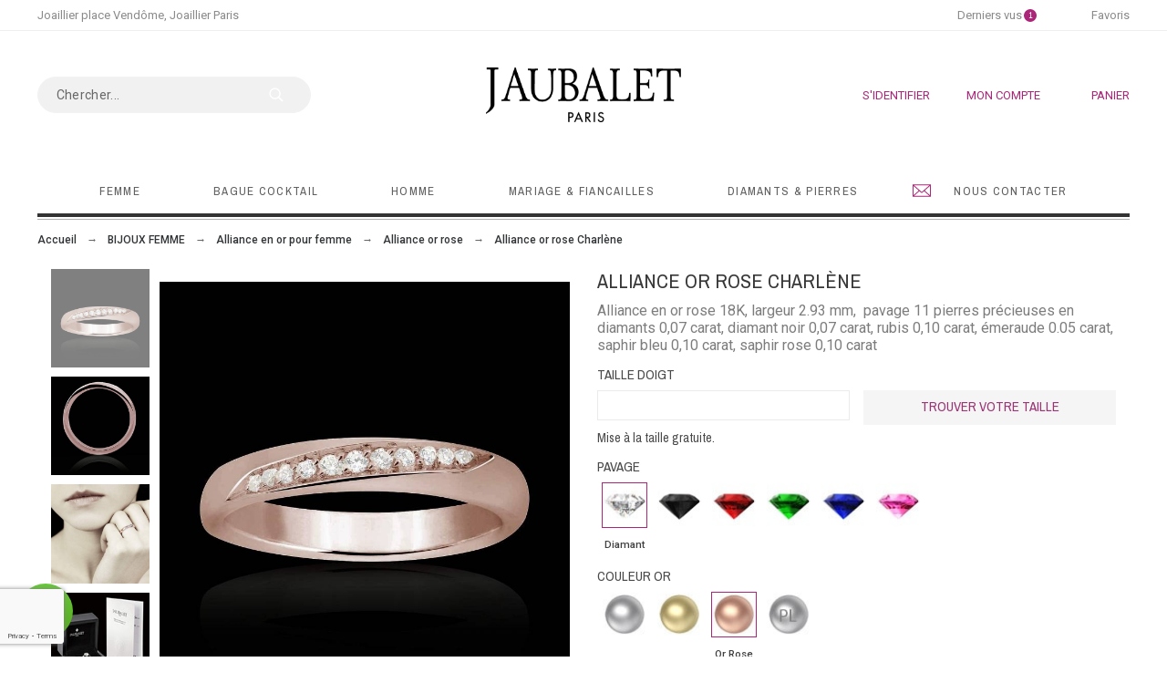

--- FILE ---
content_type: text/html; charset=utf-8
request_url: https://www.google.com/recaptcha/enterprise/anchor?ar=1&k=6Lc06LApAAAAAC6AYScSOj1H2Z1GXnt68NDiQhOe&co=aHR0cHM6Ly93d3cuamF1YmFsZXQtcGFyaXMuZnI6NDQz&hl=en&v=PoyoqOPhxBO7pBk68S4YbpHZ&size=invisible&badge=bottomleft&anchor-ms=20000&execute-ms=30000&cb=pjrtj3wlzflk
body_size: 48729
content:
<!DOCTYPE HTML><html dir="ltr" lang="en"><head><meta http-equiv="Content-Type" content="text/html; charset=UTF-8">
<meta http-equiv="X-UA-Compatible" content="IE=edge">
<title>reCAPTCHA</title>
<style type="text/css">
/* cyrillic-ext */
@font-face {
  font-family: 'Roboto';
  font-style: normal;
  font-weight: 400;
  font-stretch: 100%;
  src: url(//fonts.gstatic.com/s/roboto/v48/KFO7CnqEu92Fr1ME7kSn66aGLdTylUAMa3GUBHMdazTgWw.woff2) format('woff2');
  unicode-range: U+0460-052F, U+1C80-1C8A, U+20B4, U+2DE0-2DFF, U+A640-A69F, U+FE2E-FE2F;
}
/* cyrillic */
@font-face {
  font-family: 'Roboto';
  font-style: normal;
  font-weight: 400;
  font-stretch: 100%;
  src: url(//fonts.gstatic.com/s/roboto/v48/KFO7CnqEu92Fr1ME7kSn66aGLdTylUAMa3iUBHMdazTgWw.woff2) format('woff2');
  unicode-range: U+0301, U+0400-045F, U+0490-0491, U+04B0-04B1, U+2116;
}
/* greek-ext */
@font-face {
  font-family: 'Roboto';
  font-style: normal;
  font-weight: 400;
  font-stretch: 100%;
  src: url(//fonts.gstatic.com/s/roboto/v48/KFO7CnqEu92Fr1ME7kSn66aGLdTylUAMa3CUBHMdazTgWw.woff2) format('woff2');
  unicode-range: U+1F00-1FFF;
}
/* greek */
@font-face {
  font-family: 'Roboto';
  font-style: normal;
  font-weight: 400;
  font-stretch: 100%;
  src: url(//fonts.gstatic.com/s/roboto/v48/KFO7CnqEu92Fr1ME7kSn66aGLdTylUAMa3-UBHMdazTgWw.woff2) format('woff2');
  unicode-range: U+0370-0377, U+037A-037F, U+0384-038A, U+038C, U+038E-03A1, U+03A3-03FF;
}
/* math */
@font-face {
  font-family: 'Roboto';
  font-style: normal;
  font-weight: 400;
  font-stretch: 100%;
  src: url(//fonts.gstatic.com/s/roboto/v48/KFO7CnqEu92Fr1ME7kSn66aGLdTylUAMawCUBHMdazTgWw.woff2) format('woff2');
  unicode-range: U+0302-0303, U+0305, U+0307-0308, U+0310, U+0312, U+0315, U+031A, U+0326-0327, U+032C, U+032F-0330, U+0332-0333, U+0338, U+033A, U+0346, U+034D, U+0391-03A1, U+03A3-03A9, U+03B1-03C9, U+03D1, U+03D5-03D6, U+03F0-03F1, U+03F4-03F5, U+2016-2017, U+2034-2038, U+203C, U+2040, U+2043, U+2047, U+2050, U+2057, U+205F, U+2070-2071, U+2074-208E, U+2090-209C, U+20D0-20DC, U+20E1, U+20E5-20EF, U+2100-2112, U+2114-2115, U+2117-2121, U+2123-214F, U+2190, U+2192, U+2194-21AE, U+21B0-21E5, U+21F1-21F2, U+21F4-2211, U+2213-2214, U+2216-22FF, U+2308-230B, U+2310, U+2319, U+231C-2321, U+2336-237A, U+237C, U+2395, U+239B-23B7, U+23D0, U+23DC-23E1, U+2474-2475, U+25AF, U+25B3, U+25B7, U+25BD, U+25C1, U+25CA, U+25CC, U+25FB, U+266D-266F, U+27C0-27FF, U+2900-2AFF, U+2B0E-2B11, U+2B30-2B4C, U+2BFE, U+3030, U+FF5B, U+FF5D, U+1D400-1D7FF, U+1EE00-1EEFF;
}
/* symbols */
@font-face {
  font-family: 'Roboto';
  font-style: normal;
  font-weight: 400;
  font-stretch: 100%;
  src: url(//fonts.gstatic.com/s/roboto/v48/KFO7CnqEu92Fr1ME7kSn66aGLdTylUAMaxKUBHMdazTgWw.woff2) format('woff2');
  unicode-range: U+0001-000C, U+000E-001F, U+007F-009F, U+20DD-20E0, U+20E2-20E4, U+2150-218F, U+2190, U+2192, U+2194-2199, U+21AF, U+21E6-21F0, U+21F3, U+2218-2219, U+2299, U+22C4-22C6, U+2300-243F, U+2440-244A, U+2460-24FF, U+25A0-27BF, U+2800-28FF, U+2921-2922, U+2981, U+29BF, U+29EB, U+2B00-2BFF, U+4DC0-4DFF, U+FFF9-FFFB, U+10140-1018E, U+10190-1019C, U+101A0, U+101D0-101FD, U+102E0-102FB, U+10E60-10E7E, U+1D2C0-1D2D3, U+1D2E0-1D37F, U+1F000-1F0FF, U+1F100-1F1AD, U+1F1E6-1F1FF, U+1F30D-1F30F, U+1F315, U+1F31C, U+1F31E, U+1F320-1F32C, U+1F336, U+1F378, U+1F37D, U+1F382, U+1F393-1F39F, U+1F3A7-1F3A8, U+1F3AC-1F3AF, U+1F3C2, U+1F3C4-1F3C6, U+1F3CA-1F3CE, U+1F3D4-1F3E0, U+1F3ED, U+1F3F1-1F3F3, U+1F3F5-1F3F7, U+1F408, U+1F415, U+1F41F, U+1F426, U+1F43F, U+1F441-1F442, U+1F444, U+1F446-1F449, U+1F44C-1F44E, U+1F453, U+1F46A, U+1F47D, U+1F4A3, U+1F4B0, U+1F4B3, U+1F4B9, U+1F4BB, U+1F4BF, U+1F4C8-1F4CB, U+1F4D6, U+1F4DA, U+1F4DF, U+1F4E3-1F4E6, U+1F4EA-1F4ED, U+1F4F7, U+1F4F9-1F4FB, U+1F4FD-1F4FE, U+1F503, U+1F507-1F50B, U+1F50D, U+1F512-1F513, U+1F53E-1F54A, U+1F54F-1F5FA, U+1F610, U+1F650-1F67F, U+1F687, U+1F68D, U+1F691, U+1F694, U+1F698, U+1F6AD, U+1F6B2, U+1F6B9-1F6BA, U+1F6BC, U+1F6C6-1F6CF, U+1F6D3-1F6D7, U+1F6E0-1F6EA, U+1F6F0-1F6F3, U+1F6F7-1F6FC, U+1F700-1F7FF, U+1F800-1F80B, U+1F810-1F847, U+1F850-1F859, U+1F860-1F887, U+1F890-1F8AD, U+1F8B0-1F8BB, U+1F8C0-1F8C1, U+1F900-1F90B, U+1F93B, U+1F946, U+1F984, U+1F996, U+1F9E9, U+1FA00-1FA6F, U+1FA70-1FA7C, U+1FA80-1FA89, U+1FA8F-1FAC6, U+1FACE-1FADC, U+1FADF-1FAE9, U+1FAF0-1FAF8, U+1FB00-1FBFF;
}
/* vietnamese */
@font-face {
  font-family: 'Roboto';
  font-style: normal;
  font-weight: 400;
  font-stretch: 100%;
  src: url(//fonts.gstatic.com/s/roboto/v48/KFO7CnqEu92Fr1ME7kSn66aGLdTylUAMa3OUBHMdazTgWw.woff2) format('woff2');
  unicode-range: U+0102-0103, U+0110-0111, U+0128-0129, U+0168-0169, U+01A0-01A1, U+01AF-01B0, U+0300-0301, U+0303-0304, U+0308-0309, U+0323, U+0329, U+1EA0-1EF9, U+20AB;
}
/* latin-ext */
@font-face {
  font-family: 'Roboto';
  font-style: normal;
  font-weight: 400;
  font-stretch: 100%;
  src: url(//fonts.gstatic.com/s/roboto/v48/KFO7CnqEu92Fr1ME7kSn66aGLdTylUAMa3KUBHMdazTgWw.woff2) format('woff2');
  unicode-range: U+0100-02BA, U+02BD-02C5, U+02C7-02CC, U+02CE-02D7, U+02DD-02FF, U+0304, U+0308, U+0329, U+1D00-1DBF, U+1E00-1E9F, U+1EF2-1EFF, U+2020, U+20A0-20AB, U+20AD-20C0, U+2113, U+2C60-2C7F, U+A720-A7FF;
}
/* latin */
@font-face {
  font-family: 'Roboto';
  font-style: normal;
  font-weight: 400;
  font-stretch: 100%;
  src: url(//fonts.gstatic.com/s/roboto/v48/KFO7CnqEu92Fr1ME7kSn66aGLdTylUAMa3yUBHMdazQ.woff2) format('woff2');
  unicode-range: U+0000-00FF, U+0131, U+0152-0153, U+02BB-02BC, U+02C6, U+02DA, U+02DC, U+0304, U+0308, U+0329, U+2000-206F, U+20AC, U+2122, U+2191, U+2193, U+2212, U+2215, U+FEFF, U+FFFD;
}
/* cyrillic-ext */
@font-face {
  font-family: 'Roboto';
  font-style: normal;
  font-weight: 500;
  font-stretch: 100%;
  src: url(//fonts.gstatic.com/s/roboto/v48/KFO7CnqEu92Fr1ME7kSn66aGLdTylUAMa3GUBHMdazTgWw.woff2) format('woff2');
  unicode-range: U+0460-052F, U+1C80-1C8A, U+20B4, U+2DE0-2DFF, U+A640-A69F, U+FE2E-FE2F;
}
/* cyrillic */
@font-face {
  font-family: 'Roboto';
  font-style: normal;
  font-weight: 500;
  font-stretch: 100%;
  src: url(//fonts.gstatic.com/s/roboto/v48/KFO7CnqEu92Fr1ME7kSn66aGLdTylUAMa3iUBHMdazTgWw.woff2) format('woff2');
  unicode-range: U+0301, U+0400-045F, U+0490-0491, U+04B0-04B1, U+2116;
}
/* greek-ext */
@font-face {
  font-family: 'Roboto';
  font-style: normal;
  font-weight: 500;
  font-stretch: 100%;
  src: url(//fonts.gstatic.com/s/roboto/v48/KFO7CnqEu92Fr1ME7kSn66aGLdTylUAMa3CUBHMdazTgWw.woff2) format('woff2');
  unicode-range: U+1F00-1FFF;
}
/* greek */
@font-face {
  font-family: 'Roboto';
  font-style: normal;
  font-weight: 500;
  font-stretch: 100%;
  src: url(//fonts.gstatic.com/s/roboto/v48/KFO7CnqEu92Fr1ME7kSn66aGLdTylUAMa3-UBHMdazTgWw.woff2) format('woff2');
  unicode-range: U+0370-0377, U+037A-037F, U+0384-038A, U+038C, U+038E-03A1, U+03A3-03FF;
}
/* math */
@font-face {
  font-family: 'Roboto';
  font-style: normal;
  font-weight: 500;
  font-stretch: 100%;
  src: url(//fonts.gstatic.com/s/roboto/v48/KFO7CnqEu92Fr1ME7kSn66aGLdTylUAMawCUBHMdazTgWw.woff2) format('woff2');
  unicode-range: U+0302-0303, U+0305, U+0307-0308, U+0310, U+0312, U+0315, U+031A, U+0326-0327, U+032C, U+032F-0330, U+0332-0333, U+0338, U+033A, U+0346, U+034D, U+0391-03A1, U+03A3-03A9, U+03B1-03C9, U+03D1, U+03D5-03D6, U+03F0-03F1, U+03F4-03F5, U+2016-2017, U+2034-2038, U+203C, U+2040, U+2043, U+2047, U+2050, U+2057, U+205F, U+2070-2071, U+2074-208E, U+2090-209C, U+20D0-20DC, U+20E1, U+20E5-20EF, U+2100-2112, U+2114-2115, U+2117-2121, U+2123-214F, U+2190, U+2192, U+2194-21AE, U+21B0-21E5, U+21F1-21F2, U+21F4-2211, U+2213-2214, U+2216-22FF, U+2308-230B, U+2310, U+2319, U+231C-2321, U+2336-237A, U+237C, U+2395, U+239B-23B7, U+23D0, U+23DC-23E1, U+2474-2475, U+25AF, U+25B3, U+25B7, U+25BD, U+25C1, U+25CA, U+25CC, U+25FB, U+266D-266F, U+27C0-27FF, U+2900-2AFF, U+2B0E-2B11, U+2B30-2B4C, U+2BFE, U+3030, U+FF5B, U+FF5D, U+1D400-1D7FF, U+1EE00-1EEFF;
}
/* symbols */
@font-face {
  font-family: 'Roboto';
  font-style: normal;
  font-weight: 500;
  font-stretch: 100%;
  src: url(//fonts.gstatic.com/s/roboto/v48/KFO7CnqEu92Fr1ME7kSn66aGLdTylUAMaxKUBHMdazTgWw.woff2) format('woff2');
  unicode-range: U+0001-000C, U+000E-001F, U+007F-009F, U+20DD-20E0, U+20E2-20E4, U+2150-218F, U+2190, U+2192, U+2194-2199, U+21AF, U+21E6-21F0, U+21F3, U+2218-2219, U+2299, U+22C4-22C6, U+2300-243F, U+2440-244A, U+2460-24FF, U+25A0-27BF, U+2800-28FF, U+2921-2922, U+2981, U+29BF, U+29EB, U+2B00-2BFF, U+4DC0-4DFF, U+FFF9-FFFB, U+10140-1018E, U+10190-1019C, U+101A0, U+101D0-101FD, U+102E0-102FB, U+10E60-10E7E, U+1D2C0-1D2D3, U+1D2E0-1D37F, U+1F000-1F0FF, U+1F100-1F1AD, U+1F1E6-1F1FF, U+1F30D-1F30F, U+1F315, U+1F31C, U+1F31E, U+1F320-1F32C, U+1F336, U+1F378, U+1F37D, U+1F382, U+1F393-1F39F, U+1F3A7-1F3A8, U+1F3AC-1F3AF, U+1F3C2, U+1F3C4-1F3C6, U+1F3CA-1F3CE, U+1F3D4-1F3E0, U+1F3ED, U+1F3F1-1F3F3, U+1F3F5-1F3F7, U+1F408, U+1F415, U+1F41F, U+1F426, U+1F43F, U+1F441-1F442, U+1F444, U+1F446-1F449, U+1F44C-1F44E, U+1F453, U+1F46A, U+1F47D, U+1F4A3, U+1F4B0, U+1F4B3, U+1F4B9, U+1F4BB, U+1F4BF, U+1F4C8-1F4CB, U+1F4D6, U+1F4DA, U+1F4DF, U+1F4E3-1F4E6, U+1F4EA-1F4ED, U+1F4F7, U+1F4F9-1F4FB, U+1F4FD-1F4FE, U+1F503, U+1F507-1F50B, U+1F50D, U+1F512-1F513, U+1F53E-1F54A, U+1F54F-1F5FA, U+1F610, U+1F650-1F67F, U+1F687, U+1F68D, U+1F691, U+1F694, U+1F698, U+1F6AD, U+1F6B2, U+1F6B9-1F6BA, U+1F6BC, U+1F6C6-1F6CF, U+1F6D3-1F6D7, U+1F6E0-1F6EA, U+1F6F0-1F6F3, U+1F6F7-1F6FC, U+1F700-1F7FF, U+1F800-1F80B, U+1F810-1F847, U+1F850-1F859, U+1F860-1F887, U+1F890-1F8AD, U+1F8B0-1F8BB, U+1F8C0-1F8C1, U+1F900-1F90B, U+1F93B, U+1F946, U+1F984, U+1F996, U+1F9E9, U+1FA00-1FA6F, U+1FA70-1FA7C, U+1FA80-1FA89, U+1FA8F-1FAC6, U+1FACE-1FADC, U+1FADF-1FAE9, U+1FAF0-1FAF8, U+1FB00-1FBFF;
}
/* vietnamese */
@font-face {
  font-family: 'Roboto';
  font-style: normal;
  font-weight: 500;
  font-stretch: 100%;
  src: url(//fonts.gstatic.com/s/roboto/v48/KFO7CnqEu92Fr1ME7kSn66aGLdTylUAMa3OUBHMdazTgWw.woff2) format('woff2');
  unicode-range: U+0102-0103, U+0110-0111, U+0128-0129, U+0168-0169, U+01A0-01A1, U+01AF-01B0, U+0300-0301, U+0303-0304, U+0308-0309, U+0323, U+0329, U+1EA0-1EF9, U+20AB;
}
/* latin-ext */
@font-face {
  font-family: 'Roboto';
  font-style: normal;
  font-weight: 500;
  font-stretch: 100%;
  src: url(//fonts.gstatic.com/s/roboto/v48/KFO7CnqEu92Fr1ME7kSn66aGLdTylUAMa3KUBHMdazTgWw.woff2) format('woff2');
  unicode-range: U+0100-02BA, U+02BD-02C5, U+02C7-02CC, U+02CE-02D7, U+02DD-02FF, U+0304, U+0308, U+0329, U+1D00-1DBF, U+1E00-1E9F, U+1EF2-1EFF, U+2020, U+20A0-20AB, U+20AD-20C0, U+2113, U+2C60-2C7F, U+A720-A7FF;
}
/* latin */
@font-face {
  font-family: 'Roboto';
  font-style: normal;
  font-weight: 500;
  font-stretch: 100%;
  src: url(//fonts.gstatic.com/s/roboto/v48/KFO7CnqEu92Fr1ME7kSn66aGLdTylUAMa3yUBHMdazQ.woff2) format('woff2');
  unicode-range: U+0000-00FF, U+0131, U+0152-0153, U+02BB-02BC, U+02C6, U+02DA, U+02DC, U+0304, U+0308, U+0329, U+2000-206F, U+20AC, U+2122, U+2191, U+2193, U+2212, U+2215, U+FEFF, U+FFFD;
}
/* cyrillic-ext */
@font-face {
  font-family: 'Roboto';
  font-style: normal;
  font-weight: 900;
  font-stretch: 100%;
  src: url(//fonts.gstatic.com/s/roboto/v48/KFO7CnqEu92Fr1ME7kSn66aGLdTylUAMa3GUBHMdazTgWw.woff2) format('woff2');
  unicode-range: U+0460-052F, U+1C80-1C8A, U+20B4, U+2DE0-2DFF, U+A640-A69F, U+FE2E-FE2F;
}
/* cyrillic */
@font-face {
  font-family: 'Roboto';
  font-style: normal;
  font-weight: 900;
  font-stretch: 100%;
  src: url(//fonts.gstatic.com/s/roboto/v48/KFO7CnqEu92Fr1ME7kSn66aGLdTylUAMa3iUBHMdazTgWw.woff2) format('woff2');
  unicode-range: U+0301, U+0400-045F, U+0490-0491, U+04B0-04B1, U+2116;
}
/* greek-ext */
@font-face {
  font-family: 'Roboto';
  font-style: normal;
  font-weight: 900;
  font-stretch: 100%;
  src: url(//fonts.gstatic.com/s/roboto/v48/KFO7CnqEu92Fr1ME7kSn66aGLdTylUAMa3CUBHMdazTgWw.woff2) format('woff2');
  unicode-range: U+1F00-1FFF;
}
/* greek */
@font-face {
  font-family: 'Roboto';
  font-style: normal;
  font-weight: 900;
  font-stretch: 100%;
  src: url(//fonts.gstatic.com/s/roboto/v48/KFO7CnqEu92Fr1ME7kSn66aGLdTylUAMa3-UBHMdazTgWw.woff2) format('woff2');
  unicode-range: U+0370-0377, U+037A-037F, U+0384-038A, U+038C, U+038E-03A1, U+03A3-03FF;
}
/* math */
@font-face {
  font-family: 'Roboto';
  font-style: normal;
  font-weight: 900;
  font-stretch: 100%;
  src: url(//fonts.gstatic.com/s/roboto/v48/KFO7CnqEu92Fr1ME7kSn66aGLdTylUAMawCUBHMdazTgWw.woff2) format('woff2');
  unicode-range: U+0302-0303, U+0305, U+0307-0308, U+0310, U+0312, U+0315, U+031A, U+0326-0327, U+032C, U+032F-0330, U+0332-0333, U+0338, U+033A, U+0346, U+034D, U+0391-03A1, U+03A3-03A9, U+03B1-03C9, U+03D1, U+03D5-03D6, U+03F0-03F1, U+03F4-03F5, U+2016-2017, U+2034-2038, U+203C, U+2040, U+2043, U+2047, U+2050, U+2057, U+205F, U+2070-2071, U+2074-208E, U+2090-209C, U+20D0-20DC, U+20E1, U+20E5-20EF, U+2100-2112, U+2114-2115, U+2117-2121, U+2123-214F, U+2190, U+2192, U+2194-21AE, U+21B0-21E5, U+21F1-21F2, U+21F4-2211, U+2213-2214, U+2216-22FF, U+2308-230B, U+2310, U+2319, U+231C-2321, U+2336-237A, U+237C, U+2395, U+239B-23B7, U+23D0, U+23DC-23E1, U+2474-2475, U+25AF, U+25B3, U+25B7, U+25BD, U+25C1, U+25CA, U+25CC, U+25FB, U+266D-266F, U+27C0-27FF, U+2900-2AFF, U+2B0E-2B11, U+2B30-2B4C, U+2BFE, U+3030, U+FF5B, U+FF5D, U+1D400-1D7FF, U+1EE00-1EEFF;
}
/* symbols */
@font-face {
  font-family: 'Roboto';
  font-style: normal;
  font-weight: 900;
  font-stretch: 100%;
  src: url(//fonts.gstatic.com/s/roboto/v48/KFO7CnqEu92Fr1ME7kSn66aGLdTylUAMaxKUBHMdazTgWw.woff2) format('woff2');
  unicode-range: U+0001-000C, U+000E-001F, U+007F-009F, U+20DD-20E0, U+20E2-20E4, U+2150-218F, U+2190, U+2192, U+2194-2199, U+21AF, U+21E6-21F0, U+21F3, U+2218-2219, U+2299, U+22C4-22C6, U+2300-243F, U+2440-244A, U+2460-24FF, U+25A0-27BF, U+2800-28FF, U+2921-2922, U+2981, U+29BF, U+29EB, U+2B00-2BFF, U+4DC0-4DFF, U+FFF9-FFFB, U+10140-1018E, U+10190-1019C, U+101A0, U+101D0-101FD, U+102E0-102FB, U+10E60-10E7E, U+1D2C0-1D2D3, U+1D2E0-1D37F, U+1F000-1F0FF, U+1F100-1F1AD, U+1F1E6-1F1FF, U+1F30D-1F30F, U+1F315, U+1F31C, U+1F31E, U+1F320-1F32C, U+1F336, U+1F378, U+1F37D, U+1F382, U+1F393-1F39F, U+1F3A7-1F3A8, U+1F3AC-1F3AF, U+1F3C2, U+1F3C4-1F3C6, U+1F3CA-1F3CE, U+1F3D4-1F3E0, U+1F3ED, U+1F3F1-1F3F3, U+1F3F5-1F3F7, U+1F408, U+1F415, U+1F41F, U+1F426, U+1F43F, U+1F441-1F442, U+1F444, U+1F446-1F449, U+1F44C-1F44E, U+1F453, U+1F46A, U+1F47D, U+1F4A3, U+1F4B0, U+1F4B3, U+1F4B9, U+1F4BB, U+1F4BF, U+1F4C8-1F4CB, U+1F4D6, U+1F4DA, U+1F4DF, U+1F4E3-1F4E6, U+1F4EA-1F4ED, U+1F4F7, U+1F4F9-1F4FB, U+1F4FD-1F4FE, U+1F503, U+1F507-1F50B, U+1F50D, U+1F512-1F513, U+1F53E-1F54A, U+1F54F-1F5FA, U+1F610, U+1F650-1F67F, U+1F687, U+1F68D, U+1F691, U+1F694, U+1F698, U+1F6AD, U+1F6B2, U+1F6B9-1F6BA, U+1F6BC, U+1F6C6-1F6CF, U+1F6D3-1F6D7, U+1F6E0-1F6EA, U+1F6F0-1F6F3, U+1F6F7-1F6FC, U+1F700-1F7FF, U+1F800-1F80B, U+1F810-1F847, U+1F850-1F859, U+1F860-1F887, U+1F890-1F8AD, U+1F8B0-1F8BB, U+1F8C0-1F8C1, U+1F900-1F90B, U+1F93B, U+1F946, U+1F984, U+1F996, U+1F9E9, U+1FA00-1FA6F, U+1FA70-1FA7C, U+1FA80-1FA89, U+1FA8F-1FAC6, U+1FACE-1FADC, U+1FADF-1FAE9, U+1FAF0-1FAF8, U+1FB00-1FBFF;
}
/* vietnamese */
@font-face {
  font-family: 'Roboto';
  font-style: normal;
  font-weight: 900;
  font-stretch: 100%;
  src: url(//fonts.gstatic.com/s/roboto/v48/KFO7CnqEu92Fr1ME7kSn66aGLdTylUAMa3OUBHMdazTgWw.woff2) format('woff2');
  unicode-range: U+0102-0103, U+0110-0111, U+0128-0129, U+0168-0169, U+01A0-01A1, U+01AF-01B0, U+0300-0301, U+0303-0304, U+0308-0309, U+0323, U+0329, U+1EA0-1EF9, U+20AB;
}
/* latin-ext */
@font-face {
  font-family: 'Roboto';
  font-style: normal;
  font-weight: 900;
  font-stretch: 100%;
  src: url(//fonts.gstatic.com/s/roboto/v48/KFO7CnqEu92Fr1ME7kSn66aGLdTylUAMa3KUBHMdazTgWw.woff2) format('woff2');
  unicode-range: U+0100-02BA, U+02BD-02C5, U+02C7-02CC, U+02CE-02D7, U+02DD-02FF, U+0304, U+0308, U+0329, U+1D00-1DBF, U+1E00-1E9F, U+1EF2-1EFF, U+2020, U+20A0-20AB, U+20AD-20C0, U+2113, U+2C60-2C7F, U+A720-A7FF;
}
/* latin */
@font-face {
  font-family: 'Roboto';
  font-style: normal;
  font-weight: 900;
  font-stretch: 100%;
  src: url(//fonts.gstatic.com/s/roboto/v48/KFO7CnqEu92Fr1ME7kSn66aGLdTylUAMa3yUBHMdazQ.woff2) format('woff2');
  unicode-range: U+0000-00FF, U+0131, U+0152-0153, U+02BB-02BC, U+02C6, U+02DA, U+02DC, U+0304, U+0308, U+0329, U+2000-206F, U+20AC, U+2122, U+2191, U+2193, U+2212, U+2215, U+FEFF, U+FFFD;
}

</style>
<link rel="stylesheet" type="text/css" href="https://www.gstatic.com/recaptcha/releases/PoyoqOPhxBO7pBk68S4YbpHZ/styles__ltr.css">
<script nonce="Rf1StP_dEplbdjMGqrHNHQ" type="text/javascript">window['__recaptcha_api'] = 'https://www.google.com/recaptcha/enterprise/';</script>
<script type="text/javascript" src="https://www.gstatic.com/recaptcha/releases/PoyoqOPhxBO7pBk68S4YbpHZ/recaptcha__en.js" nonce="Rf1StP_dEplbdjMGqrHNHQ">
      
    </script></head>
<body><div id="rc-anchor-alert" class="rc-anchor-alert"></div>
<input type="hidden" id="recaptcha-token" value="[base64]">
<script type="text/javascript" nonce="Rf1StP_dEplbdjMGqrHNHQ">
      recaptcha.anchor.Main.init("[\x22ainput\x22,[\x22bgdata\x22,\x22\x22,\[base64]/[base64]/UltIKytdPWE6KGE8MjA0OD9SW0grK109YT4+NnwxOTI6KChhJjY0NTEyKT09NTUyOTYmJnErMTxoLmxlbmd0aCYmKGguY2hhckNvZGVBdChxKzEpJjY0NTEyKT09NTYzMjA/[base64]/MjU1OlI/[base64]/[base64]/[base64]/[base64]/[base64]/[base64]/[base64]/[base64]/[base64]/[base64]\x22,\[base64]\\u003d\\u003d\x22,\[base64]/CkMOrdMO8ZDTChcKcwrYPw6RIw6dbw5hlw5QkwqRUw4QtCExHw6ktP3UaVyHCsWo9w5vDicK3w5jCtsKARMO/MsOuw6N/wrx9e1rCmSYbOU4fwobDjDEDw6zDqsKZw7w+YSFFwp7CjMKHUn/CicKeGcK3ISTDsmc0NS7DjcONQV9wW8KJLGPDi8KRNMKDRw3DrGYsw5fDmcOrOMOnwo7DhCvCmMK0RnjCjldXw4BEwpdIwrpibcOCO1wXXhg1w4YMEjTDq8KQeMOawqXDksKPwrNIFSDDhVjDr39oYgXDlcOQKMKiwqIYTsK+EMKNW8KWwpEdSSkadgPCg8K/w58qwrXCucK6wpwhwohXw5pLO8KLw5MwfMKHw5A1C3/[base64]/DjlDDgcOCw5DDm8OFwrFqM8OHLg5deF8vNhnCnn/ChzHCmVDDv2AKCsKCAMKRwo/[base64]/C8O7w5rCgUwdw5c+JXbDhwbDu8OBw74aP8OuZ8O6w5M9YCTCp8KkwqnDrsK7wrvClsKweRPCn8KmIsKBw5UESHJrHCDDnMK9w5HDjsKowrLDqW10KEV7fQ3CtcOMQ8ODVcKmw6bDo8OXwo5rXcOSR8Kzw6bDocOjwq/CsSojD8OTHC8cOsKvw4UzTcKme8KCw7LCmMK4ZxNQbXfCuMK/V8KyPnEfbSnDhMO6H0tGPT5KwoVJw4owPMOmwrJww5PCvgxOUk7CjMK5w5V8wrMuNQoZwpXDtsKxFcKLSw3CjsOtw6DDlsKHw43DvsKewp/CqBvDmcKwwrUHwqLCkcOhOWXDtxNlQsKUwqLDrcO5wq8qw7tOfcORw4FXNcOWY8OnwpjCvjgrwr/DrcOkeMKhwp1lK1U/wpVtw5fCtMORw7/CoD3CjMOWRTbDpcOuwq/[base64]/YFrDpcOxw5NwZjFBHg3DhmzCq8OOwp/Cl8KKEcOzw5EGw7zCnsKeIsOJLcOVAEFNw5BsNMOLwpJVw4bDjH/CtMKDJcK7wqrChnrDmGLCpsKdTGlFw7gyajjCqH7DlhnCgcKcUjZxwrPCs07ClcO3w5bDmMOTDyEOU8Otw4/CgWbDjcOQKWt2w64HwonDmw3DmD5NMsK6w4/CiMOpFlXDv8K3Zg/[base64]/wotJw6Ivw44dSmPCkcKTVsOew4nCj8KUwop9wrtsQzY6fx1CeXXCgjEQW8OPw57CqCEKMz/Dmx0LfcKtw4HDosK1R8Obw4hEw5oaw5/[base64]/[base64]/DpcKsw48dw4zDgn3CglkZdkkewq7Dij/DhsONw7bCqcKvWMKpwqQjFC4Rwr4sMxhBAjMKBMKvOk7DsMOIdFMbwoovwojCn8KfA8OhMTzDmB13w4ExDVvCtkY9VsKKwpTDli3Ctmd8fMOXbwxXwq/DqmIkw7cLVcKaworCqsOGB8KEw67Ct1HDt255w71nwqjCl8O9woliQcKbw7jDr8OUw5cUOcOxZMOEKljCjiTCoMKfwqJIS8OPKMKow6U0dcKVw53CkQd0w6/Djn/DmgQbMRBbwokgZ8K8w7HDpFPDq8K7wpTDsFIdGsOzHMKnUl7DoTrCsjA8BSvDs3tVG8KGBSzDnsOiwpwLM2fCjn/[base64]/DmsKqw67Cm8OsbHh/wq3DnDQJwowDZDQFXjTCtEPCjXrCh8KJw7Iww7PChMOVw4ZkQCQgCMK7wqzCmgPCqm7Cg8OqZMKNwovCpSfCvcKzF8OUw6cIDUE8fcO1wrZJJxzCqsOkBMK6wp/DtmIdATjCrgl2wqlcw47CsADDgyIxwp/[base64]/CqBrCkT7CtcONwpLCpMK0YsOCwqJMK8Kuw4oFwoo1RcOvCD/CjDAKwqjDm8K2w6vDn2TCq1bCvQttHcOwQcKgDlDDl8O5w7I2w5F9e23CiHvDp8KAwo7CgsK8wr7DrMKDwrjCrU7DqgVdMw/Cv3E0w4HDiMKqU0k/[base64]/DoA4uGsKEw7QMCGQOV8O+wp9qP010wokKwrdBwqHCu8KFw6VnwrJ9w73CvApTXsK3w5nCksKTwpjDv1XChcOrGXU+w7ETH8Kqw4p9CnvCnxTCu3xHwpXDpyTDsXDDkcKYX8O0w68Cw7HCkQnCllvDicKaAD/DoMOsfcKYw6TDvn1hCHzCu8ObQWLCuVBMw7vDosOydUTDmcOhwqxFwq8LEsOkM8K1V0/ChzbCpCoSw5dweHTCv8KtworDgsO0w7rCuMOxw7kHwpRBwpHCvsKGwr/CgMO+wqcywp/CuTLCg3RYw63DusO9w7bCnMKswonDssKfGHTCo8KJZGsmM8KsM8KAOBbCqsKnw5xtw7TCscOkwr/DlStfZMOJN8KuwrDDvcKZaErCtQF9wrLDscK4wojCnMK/wpkEwoAjw77DjsOSw7HDp8KuLMKQaGLDv8KYN8KMfljDt8OnTXvDi8OEGkjCgsO0PcO/[base64]/CoUcNQyHDtlvDrMOxRHsow49KwpXCpAFdez9FYsOfGWPCvMOBYcOmwqVrW8Ogw7opw6LDtsOpw51ew6Ibw4MJX8OAw4woC2rDhH55woRtwqvCj8OgED0OecOpPyTDt3LCvxtGCDs/wrBawp/[base64]/Crg9vcyDCtMK3G37ClmMddmTDicOawq3CnMOOwovCpW7DgMKwN0LCj8KdwrVJw4nDsD80w6cQJ8O4XMKtworCvcKRcF44w73DuyVPeBJ4PsK+w5xPMMO+wovCqwnDmjd8Z8O+LhbCvMORwrLDgsK3wqvDiU9fPyw/RWFXCcK4w7p7eWHDnsKwOMKfJRDDlw/DuxjDksO+w6rCmm3CqMKpwrXCrcK5M8OCPMOzBhHCjGd5Q8K0w4jDrMKWwqXCncOaw4JwwqJ3w4HDi8K9XsKHwpDChm7Co8KHfw/[base64]/DqS8Fw6rDjGs2w651N8Olw68iw6V0RcO5ZmfCvRtYecKVw5jCucOOw7jCn8Oww6V4EQDCg8OWwqzCnx5iQcO1w5ZKZsOBw7prQMOaw5/DmTl5w4Nsw5bCuhFbScOkwpjDgcOfJ8K3wrLDlcKYcMOYw5TCux9RHUVGUDTCj8Orw61DGMKgCxF6w6nDqG7DsRzCo1leQsKxw6w2VsKcwpAfw4bDiMOvaknCvMO/[base64]/KsKIw7HDgcKmw5oaN8K6XsOIw6HClcKJKEzDvMOAwropwohFw5/CvMOYN0LClcO6EsO3w47CkcKlwpkPwpg0BXbCgsK4XEjCnSbCrEYsMkZoZMORw6jCqER0OE/DuMKbDMORY8OEFTgpQGorAiHCgmnDlcKWw5/Cm8KdwpdJw6PDhTXCuBnCozHCq8OLw6HCsMKiwrp0wrl4Jh1zY1R3w7zDuk/Dmw7ClD7CssKjOidGTE4ywp4awqpUS8K/[base64]/Dr8ObwoYewoJHwpFAF8OLwojDi3ELWMOzw4UfacOBDsOqcMK+fQ52bsKmC8OcSnYkTFRaw69xw6HDrmhkcMKLNB8RwoJJK2nCjTLDgMOPwosuwpTCmcKqwo/DnX3CuEU5wpomYcOxw6dIw7fDh8OiScKFw6LDozMKw7cxN8KMw6grZX0Sw4/Do8KHBMKcw4UaW3/[base64]/DmxPDsMK0YMOow4oJUMKMwpfCk8Kcwpp0wr8QZDgTwoTDnsOWCDFpSArCm8OIw6U5w5QecFchw6jCpsOywoTCjELDv8OPwr8vMMOCZE56Cwlrw5PDtFHCkcOkVMOGwqMlw75Ww6FnfF/CjhpxLngDdHPCgHbDusOywpt4wp3CpsKVHMOVw5Amwo3DjkXDkVrDhRVyWmlpBcO/[base64]/PsOYQcODFgAtH8OwR8OmewzDiwdbTsKtw5DDsMO0w5/Chm0Aw7sdw6kgw754wrzCkhjDqDIBwonDoQXCh8ODdy4gwod+w4AbwqciB8Ktwq4RJcKtwqXCqsK0RsK+YxUAw7fDi8KGezlEAm7Cv8K+w5HCgT7Drh3CqcODAh3DucO2w53DtyIbacOIwoA/bykUcsOHwqfDlx/[base64]/[base64]/ChELDgsKowrrClMKuwp5jbsOcwo7Dl38sHS/[base64]/CjsOqwpoDw5bDrsOjw7bDlUNCTjhNaTlKGWzDoMOSw4HDrMOpaiJBLjLCpsKjDmJ7w5tRY0JIw6UmSCkMLcKGw7jCmg43fcOvWMOHRcKUw7t3w47DuT5Uw4TDosO4TsKEOcK1P8O7wrA1GDXCkUfDmMK/XcOuOBnDuUg1Jg1Lwo0yw4jDmMKlw6tRcMO8wpUkw7bCtAZFwonDkTbDm8O0Bkdnwop4EWxiw57Cr0nDuMKuJsKXUgMPWMKVwrvCuyrDncKffMKlwpHCoHTDjlA9IMKKDXbClcKAwrgJworDgH7DiE1Uw7V/[base64]/DgsKGw78Qw61sEcKvwr0LKcKbw6MCw7HDrcOOAsKyw6HDhMOUbsKCD8K5e8O2LzTCjjXChQllw4DDpQMDCyLCpcOqPMKww65PwrJDRsK6wqzCqsKwXQXDuiJBw6rCri7DsgB3wo9Jw7vClVozbBsYw4TDqUQLwrLDl8K/w5AiwpADw6rCo8KmMyx7NFXDp0sOBcO7IsO3MFLCsMOvH3FowobCg8OXwqjCjCTDucKHVAMhwp9Nw4DDvmjDjcKhw4TCoMKsw6XDpsKbwrQxbcOPOCV5wrNECyZOw5E0wqnCtcO3w7QpJ8K+c8ORIMKrFm/CoU/[base64]/wqNWw5gAwqXChTnCv1/CpMOdw7dEJX96wqnDuMKVXMOHBlAXwrE4PyMEb8OsfAUzG8OPB8Oyw7LCisK6WDvCm8K9egxGVyJUw6vDnGzDjlnDhmUWbcKycjLCj1xNdcKoCsOmEsOzw6/DtsK2AEstw4/CoMOLw68Dcg19VmHChhY2wqPCp8OFGSTCqGRPDB/DilLDhcKaLA9nOXrDvWxXw54rwqjChMOjwpfDmVzDgcK6EcO1w5DDjBstwp/CimnDql41D2TDtxYywrQ2IcKqwr8Aw4QhwrA7woplw6lqA8O+w6QYw4TCpDNmFgDCrcK0fcOiLcO9w4Y1EcOVR3LCqmUyw6rCoHHDnhtGw7YHw7Q7DRgzCzLDqRzDv8O8RsOoZh/Dg8K4w4V+ADhzwqPCusKMeS3DjAZmw5nDl8Kcw4vCoMKab8K2Vx9UfA5nwrIDwoFhw4lVw5bCrmLDpmbDuRIuw7DDg014wp5Md15zw7XClzzDlMKQFwh/[base64]/CvsKKJF/ChnbCszdfwpfClUnCh8Okw5vCoidYG8KQf8KSw5xBYMKJw7sUc8KQwoLCtBhcWC0lI1TDtRx+wq8fZlcmdAQhw6Ilwq3Diz5sJ8KddRnDlAPDj3TDgcK3QsKSw4xkXQIkwrswW0s9fsO8UGYkwpPDsiZSwrNrT8KSMDE3MsONw7/Dv8O4wrnDqMOoRcO1wrg9RcK8w7HDtsOywpXDhBgUdgHCqmEHwpHCtUXDjik3wrQFHMOFwqXDu8Ouw4vChcOSMGbDunNiw5TDq8OgdsOww7tXwqnDsRzDrXzDmxnCpAJDC8OrFRzDmy0yw5/DiF1hwqliwpttKFXDoMKrFMKBVsOcdMO9P8OUdMOEZ3NhAMKuCMOodWRew5XCqQzCjFXCjT/CkxDDomBnw6APMsOLfl4HwofDgTd9FxjDtlcrw7fDuWvDk8Opw77Cjm42w6bChyguwoXCkMOOwoPDmcKpLnDClcKpLSczwocuwrRAwqXDjnLCrSHDgFxBV8K/w7UOcMKDwpt/eHDDvcOhCy5DLMKDw7LDpDrCujYXEXlwwo7ClMO8e8Ocw6BDwpBUwrojw6N/aMKmw7DDrMO4LDnCssOcwobCn8OvD3vCr8OPwovDpFXDkE/DlcOmAzgpXMKJw6dtw7jDi23DtMOuDMKUUTLDpF7DucK3ecOgcFYTw4gCaMOXwr4REcO3JCY6wonCucOVwqN1woQRR0fDqngMwqXCkcKbwo/DtMKpw7JHEh/CssKGDmA3w47DvcKQGWwOBcO1w4vCoynDtsOYfUg+w6rCjMO4McK3RV7CicKAw5HDuMK5w4PDnUxFwqJ2chx+w4VrdhQWWS3ClsOJJXjDs0/CgUTCk8O2OEvCs8KYHA7DgEnCvXd6GMOtwqjDrE7DllA9FEvDrmnDs8K/wrwkHRIIa8OsVcKrworCosKWI1HDoSTDksKxMcO4wp/Cj8OFVEfCik3DhQwvwrrDr8OfR8ODRy47ZXzCnsKIAsOwE8ODA1vCp8KzAsKTWWzDsTnDtcK7B8KlwqlpwpXCisOTw7PDnCQVIijDvGgzwrjCs8KuacKywrvDjAzCncKuwp7DisKBAW/CiMKMDGQhw7EZN3jDucOnw5jDpcOzEXp/wqYHw4TDh0N+w44wemjCoA5AwpDDsX/DnTPDtcKFBBHDjsOYwoDDtsK5w6IObxYOw4knSsOzS8O0OUbCgsKRwoLChMOCHsOlwpUmP8OEwq/DtcK0w7czDcKGVMOEYAPCi8KUwpp/[base64]/S8OPcMOzwoHCmSDCisKAwrXCrFZlLmAKw6RXRivCicK3KVBrPVllw7V/w5LCqsOhMB3CuMOsDkLDmsOCw5HCpx/CrMOySMKmbcKQwodwwpMNw7vCqCHChFnCgMKkw4BvdUF2N8KLwq3DknbCl8KvRh3DmXoswr7CncOYwq48w7/CqcKJwoPDsRbDmloUV0fCoTAkN8KlecOxw4QMdMKgScOBHW1hw5XClMOwbD/Cs8KJw7oPXXLDpcOIw6Z3wq0DCcOWO8K+OyDCsE1FHcKPwrbDij5adsOFEsOyw4A4QsOxwpAMATQtwqY0EErCnMO2w6MYQibDmntOHxjDhQoZEMO+wq/CvSoVwp/DmMKpw7QvEMKCw4jCqcO2M8Ocw6rDhjfDs0kgbMK8wq85w5p/N8K3w5Uzb8KRw7HCuF1OBBTDnDozZ0x4w4LCj2PCnMO3w6rDo3MXH8KjYSbCrGbDllnDiwvCvTLDo8KSwqvDrhB3w5YmP8OCwqvCu23ChsOOQcOjw4DDoyoRQ2DDtMKGwprDs0oMMH7DkcKpQ8K7w79Ww5/DucKhfwvCk0fDtiPDuMKpwpbDkAFhWMOFIcOdLMKYwo9MwrnCqRPDvcOJw74IPMOyRMKtbMK3XMKQw6lAw7spwqZ9CsK/wrjDscKrwooMwoTDkcKmw5RvwpFBwrUjw67DrWVkw7gqw7rDgsKZwrvCuhDCpRjCpyDChULDkMOawojCi8OWwrJNfigiOxFdclHDmFrDr8O7wrDDrcKcY8Oww7hka2bCtVc9FAfDlVITU8OcGMKHGh/CpFHDjgzDnVTDhgrCoMOXAWNyw7DDqMOcIWDCrcKeaMORwrNswpjDicOAwr3CncOLw4nDjcO6CsOQfGDDs8OIa2xLw4LDihXCjMK/IsOiwqR8wp7Cg8KVw74YwrDDlXYLZcKaw5QBKwIPCGBMUV4vB8OJw51IKDfDjXrDqC45GXnCv8OYw6xhcVxAwqcGQmRbIRR8w79ww50Lwohbwp7Cuh/Dgn7CkwzCjRHDmWBCIh01eEjCuDtaPsOpwp/[base64]/Dj8K2YjPCm8KVwo7DrHTDrAXDrzg9wrRjS8OgY8OPwpjChhfClMOFw5x+eMKQwp/CnMKTS2IVwoTDqXPCssKNwqV5wq5EGsKVN8KCA8ORfXsiwot6AsKbwq/CkjDDghl1wr7CpcKrKMKvw4QqXMOudzwNwplCwp88ZMKKH8K2IMOqckZHwr3CmsOFPUgdQlIOHmB/TmnDjmU/D8OcVMOUwqfDq8OEXxB3R8OaGT18Q8K0w6fDtAFwwolLWArCvA1eTnHDvcO4w6zDjsKFUiDCrHVgPTTDlF7Du8ObJFDCtRQiwr/Cn8Ohw5XDrznDs3oTw4TCrsKnwoQ6w73CsMOVVMOsNcKrw7XCvMOGDzEZHmDCj8O4YcOBwqoLB8KEJ0zDssOnWsO/JzzDpgrCu8OQw43DhTPCpsO3UsKhw53CmGEOKyLDqnMOwonCr8KPOsKZFsK1BsOtwr3DiVnCgcKDwqLDrsKjYjBsw4/[base64]/CpQDCssKhXBVywrotw5wYwpLDiMOXWipTwrZvwoYcXsKfW8Orf8O2QElrfMOvbDLDlMOXAsKHcxpvwo7DgsO2w7bDjMKjBWNYw5IXERPDlRnDh8OdIcOpwrbCnxjCgsOSw41wwqIOwogUw6dTw4zDkFdgw4NJNCZUwrnCtMKTw4fCuMO8w4PDmcKZwoMAS3t/R8KxwqkJd0Z3Hzx2Nl/CisOywooDE8K6w6MvZcK4U0/CjzDDlcK2w6rDg15aw7rCoRwBP8KXw5jCk1cOIMOcXF3CpcKLwqPDpcKoaMOnf8Kaw4TCjiDDtHg/[base64]/DscOFw6XDrXXCjMK2w6rCpFjCgcOoeMOPw5nCr8OtZTVvwr/DocOsXhrDqkVaw4/[base64]/DmMOAw7Q/[base64]/[base64]/DhVXDi14Lwr/CgcKzAQTDjcOnw60+BMO1R2DDlUzCtsObwoTDmWvCpsKAUVPDnAzDhxBfV8KJw7g7w6s5w74sw5tRwqxkQXx2RHJrdMK4w4TDvMKsOXrCpWLCrcOSw5xowrPCq8KjNwXCu3IMZsOfBsKbNR/DuHlwEMOQcRLCo27CpEkHwrJMRnrDlzB4w7A/aSfDlk7CtsKLahzCo3DDpDDCmsKeK1FTIzEZwoJywqINwq1VbQV/[base64]/CrsK6w4nDg0HDoXzDgcOYw6LCgVfCpmbCgsOzw4Ukw4R0w7B/XRJ0w6/ChMKSw7gMwpzDr8KSdMObwp9gEMO6w4FSH1vCu3hewq1Fw598w4s4wpvCvMOBIEPCo3zDphPCshXDrsKtwrfCuMO4bMOXfcOlRl5kw4Viw4PCkmPDksOeAcO6w7xLw4PDrSpUGhfDoTTCtCNMwq7DijUgIT/[base64]/[base64]/CosK2H3HCkMKROcKDw6LCrcOHOcOOw7AVwqPDjsKQDcOmw5XClMKtYsK+GG7CniPCtxM6WcKfw5zDvsK+w4MKw5w4DcOLw5JBHB/[base64]/DpMO6w5Aqw7jDq8KfwrTDmwPDvFrDpivDisOHwqF9w6RuBsKKwq1CUgIyfsKnOEJFHMKHwqlgw7bCpD3DsXTDmUvDksKNwrHCo37CtcKEwqnDimrDgcOow5/DgQEKw5MNw4FKw5MzfH5WHMKqw5YFwoLDpcOYwqLDg8KOaW7Cg8KZZkoofsK2ecORV8K0w4VBTsKIwpAyIjnDvMOUworCvmgWwqDDrzHDmCjCvC8zeU40wrTCk3nCmcKYc8OOwpBHIMK3LMO1wr/Ckkl/bk0sGcKDw4lYwrFNw6sIw4nDsAPDpsOJw4Q2wo3ChWQNwoopWsO3ZEzCmMK5woLDtAXDmcO8wpbDpi8mwphdwoxOw6ZTw4paNsKaKhrDtU7CqcKXAjvCksOuwr7ChsOIBhR/w7jDhkRfRy3DtHbDoFd4wrFowo7Dp8OvBDlZw4AKZsOWPxXDsW9wecK9wp/DvBbCscKcwr0AQC/CggZ5X1fDq0Miw67ComdSw7rCrsKyT0bCncOpw53DmWd7FU0Uw58TF17CgnIawqXDj8KbwqbDng7CpsOpa3bCmXbCsVBxNiU6w5QqZsOtaMKyw6/DmUvDsUfDjkNeKGVIwrNkXsO1wqtQwqosB04ePcOQKwXCn8OLGQAdwofCmjjCuEnCmSPChmF4QVIYw4FIw4HDpGTCoHHDlsOuwrNBw4zCkh0aKDgVwofCgW1VFGNnQyHCqMO/wokXwrk1w5oLMcKJOMKzwpkowqIMbkXDncO3w7Ziw57ClCwwwpM6MMK2w53Cg8OVZsK8FnrDhsKLw7jDnQ9NdEwRwr4jO8KSPsOeeQXCl8OHw5fDt8KlAMO+LkR4LUhbw5LCti0Dwp/[base64]/[base64]/DtSnDn1vCksKbw7jDssKzEjnDnVvCgQ7DtMKuO8KCWVQaJmhIwqjCizFtw5jCqMOcQ8Onw6vDiGlfwrtRTcKSw7VdGj8WJCfCpX3Cgn5tWcK9w5l6TcO/[base64]/UXDCocKywqRBw792wo3Dq8KWXT1ZBsOhPH3CtHVxL8K0PDbClcKiwoxjVTPCr2PCmifCoDPDjmtzw5ZGw6/[base64]/DuMKxOsKsw5zCo8OtAsK/B3kqdsODJhwywrLCh8KjHsOpw7g8CsK0EW8pT3h4wp9absKiw7/DjXHCqBnCu0kcw7nDpsOZw6bCqsKpRMKabWI5woAbwpAVc8KqwohVIil5w5B8RE1ZHsOvw5XDoMO/dMOOwpDDgQnDnRDCsSHCiCBjVcKEwoMowpoLw6Iywq9YwoTCpgbDlBhfOQ1DYmjDgcOrY8Ohf1PCi8KGw5pKJS0VCcORwpUwS1Ruwr5qGcKZwoRdLhfCoU/CkcKfw4MIZcKIMsOBwrDCgcKuwoU/OcKvVcOfYcK7w580ecOUFykiDsKQHFbDicOAw4VsE8OpGgjDm8KTwqzCsMKXwrdIY1ZkJywDwqfCnyc9wrA9Z3nDsAvDhsKTFMOww7PDrjxpSWvCpmfDpGvDrMOxFsKVw6fDjG/DqinDlMOOf3wLasOVesKIRnh9KRNIwo7CgjBPwpDCmsOJwrdSw57ChcKSwrA5DVYAB8OQw7HDi0hfRcO5ASt/f0Idwo08HMKQw7HDhzBRZF1HUMK9w74SwqM0wrXCssOrwqAoasOTQ8OmOwrCsMOTw7JadMKaDQdkfMO4KDfCtxw6w48/FMOrNMO9wpZRRDcqWsKTJQ3DkBkmAy7CjFPCnjl2asOaw7rCqsOJQCxxwqpjwrtIw4pjTxYbwo9gwpbDugzDkMKqMWgFCsOAGA43wrYNVlMYLgAxa1gFMcKfZ8OId8OYJjnCuCzDiFVCwowgezZuwp/DisKPwpfDs8KefTLDmjZBw7VbwphRT8KmZ0TDuFw+ScKyJMKTw6jDoMKsU21VJMOja2Yhw5LDrVJuJU5vT3YYS2k4fcKFV8KXw7EQCcKQUcOZBsKOXcOzN8OsZ8K5KMKEwrMSwpscFcOyw5heFhQGQwEnG8KWPjkWOwhZw4bCj8K8wpJiwp8/w6x0wqckawluLF7DpMKmwrM1Xn7Cj8O1AMK8wr3DhsOqdsOjShfDoRrCr3oiw7LDhcOdJ3PCqcO7asKHw50jw63DuhIvwoxQDHs0w73DvGbDqMKfGsOpw47DgcKSwp7CpATCmcKRV8OwwrISwo/[base64]/w7Qjw60zYsOEUlTDiMKhPcKdZQtFw4zDssKuF8K9wq8+wrprLxNDw7LCuww+DsKvHMKDTCsSw4Ybw4bCvcOAJsKqw4cdYcK2GMOdbWViwr/Cu8ODDsK9TsOXT8OJEsOMe8KYGndfKMKAwqkbw7jCg8KFw7hoIx3DtcOLw4TCqSpfFg5sw5bCnmYZw5/DnkTDi8KBw7s0eQPCscKYJhvDp8OZR27CjQ/CuFJsd8Kzw7LDuMKpwrhiJcKhfcKVwp0nw5TCrnxbc8OtWcO/RCcTw73Dt1hhwqcMEsKwcsOxIU/[base64]/woxYC0TDkcObFi/CmFfDvMOPQMOsw6B1w68yH8OCwpDDnMOyKVbDrBo6Wg/DlxsYwpwew5zCmEp6HXTCm3gROMKPdWFxw71ZNApQwqDCkcKnPkE/[base64]/wrcTGWMqwoXDj8KOwqrClDRgwp3DtlcpNwFnJsOVwpfCmDvCryhuwq/DpAYRSFkkWsOkFm3DkcKNwp/Dn8K1PVzDvzZ1GMKRwqQmWG3ClcK/woBNe0Q+ecOuw4HDnirDoMO/[base64]/CgWvDqcKMwr4pwoxUw5o1LXvCpXJOwrkRch/[base64]/ChRzDk3TDvAzDgCcqA8KcMcO+PR/Cg8KFLHo8w5nDvxTCkmMuwqvDrsKTw4UewrXDq8OwKcKwZ8KsMMOUw6UzFi7Cu3oZfR/CnsKidAVHAsKewoUIwoo6TMOPwoBlw70WwpZNWMOaHcKAw7N7fztjw4xDwo/Ct8OXQ8O+ZTvClsO3w4Q5w53DrsKERcO5w7vDq8OCwoEgw6zCicOgGlHDmTItwqjDksOEemxlVsOIHhLDjMKAwrt3w6jDkcOTwqAVwrrDo1NVw6F0wokswrUTXD3CmX3DrlHChE7Cu8OfalXClBFPesKMCD7CgMO6wpAtH1tDbGpFHsKOw7jClcOaGmzDjxA0D1U+IX/[base64]/[base64]/w6Uxwr3CsQXCo8KLWcKNwo9Ob3skAMOvwosrwpvCsMK5wqZsFMOnNcOZGVzDpMKGwq/Dvg3CuMOOZcO9LcKDKkNwJywzwosNwoNEw6bCoAXClgcpVcOsQh7DllsTc8Oxw6XCuGZiwqrCuRd/axHChlnDuhpMw4RPPcOqTSxXw6cFDBdFw6TCkD3Dg8Oew7IOMsOXIMOpCsKzw4k7H8KIw57Dv8OkYsKIwrTDg8OTUQbCn8K1wqcZMVrCkArDvjlSGcOfZnU8wobCsHrCsMKgJnvCigYkw4N3w7bDpcKHwrHDp8KbLyLCr1fCgMKOw6vDgMOgYMOfw5UnwqvCusO/[base64]/[base64]/DusOEw7gyZcKuU8K6cXDDhw8Zw5TCvcOawpJFw7/DjcKawpbDkGUwJ8KTwqfDisKXwo55S8K5AFHCtsK9cCTDs8KHLMKwHXojXH1nwo01e3UHR8OvZ8Osw6HCgMOQwoUTX8KRZ8KGPwRMAsKow5rCqXPDvV/Dr0/Cj0pzPMKoScKNw65/[base64]/[base64]/ChH/CqMK8wp8Ew6glAcKawpB/am9hABlTwpNmdgbDnGRZw5XDmsKLWkA1aMK/KcO+Dy5zwoXCpnRdYBQrOcKpwqrCtjIawrBfw5hJGkbDrnjCtcKFGsOkwpzDkcO7w4LDg8OjGAbCr8KPYR/Cr8OKwpV7wqTDkMKRwpxfCMOPwphTwpEMwrvDlzsNw7NrTMONwp0LMMOvw7XCqsO/w5w/w7vDkMOvQsOHwph8wqbDpg8PIMKGwpNtw6zDs0jCi0zDgww4w6l5fnDCn1TDqgERwr/Cn8OQaQNnw7d/NWHCs8Oqw4rClTHDvDnDqBXDqcK2wpJxw7xPw7vCqizDusKVQsKDw7coSktRw4lEwrZxa3RePsOfw4hYw7/DrD8fwo3Clk3ClVTCu3BGwo/[base64]/DgcKRwockw5M7w7Nfw4HDiA3Cl2rDp0LDg8KMw7vDrwB9wrRtVsK9YMK8OMOywpPCtcKMW8KawqVYG3FSJ8KQLcOuwqwFwqRjX8Knw7orTSVQw7JmXMKwwrMDw7PDk21ZciXDn8OnwonCvcOcWGrDmMOVwpUywqd/[base64]/DsUNrw4/Dsy16w6LCpsOhwqbDs8OFw6jCoHPDiikHw7TCkwHCpMKiE24kw7rDkMK4MX7Ch8Knw5oTCkTCv1/CvsK5wo/[base64]/CmiXCmMKVV0DDpSzCtMO8PCXCncK4OHrCjMOrwrBpCiRFwrzDpnUWasOuUsKCwoTCvj3DiMKVV8OzwpfDhQhiJBbCmAXDrsKgwrZEwq7CicOpwrLDggPDmMKdw4LCjjE0wr/ClAXDkMKvIQcPGzbCjMORZAXDtcKOw70Ew4nCilgkw5Nzw5jCviTCkMOfw7jCjcOlH8OBBcOCJ8OALMODw6ZuScOxw5/Dqm9jDMOVMcKffcOONMOOMCjCl8K8wqMKZhbCtwzDvsOjw6rDjBwjwqJPwofDqgTCoyVCw77Dh8Krw7rDgm0hw7VnNsKbMMKJwrZZUcOWHGQYw7PCryDDicKOwpkccMO6CQgSwrAEwoJXPTbDthw0w7ExwpdQw5PCkGPDuG5Gw5DDqQwlBnLDk3VMwqHCjUnDo0/[base64]/DpBXDsl54w6lcwrZLwqHCgwRbwp3DnD8cH8OfwpN6wojCt8Kzw70rwqQOCMKAeGLDqUBWYsKEDRo8wo7DvMOpWcOUbHdww6sFYMKCIMOBw6FWw7/CrsO4bigew6IrwpnCvynCt8OxK8K6Fz3CtMOewqB7w40nw4LDl0nDkUxMw7gXdgrDiCUkA8OBwqjDnQwRw6/CvsKHQGQCw4jCscOgw6nDkcOodCRvwr8JwqrCqx17bDHDnTvCkMOPwrTClDpzOcKeB8O3w5vDhTHCrAHDusKoDQ4Dw7RiE07DgsOMWsK/wqvDrFDDpsKpw60iSX9Pw6rCuMOVwrIQw4rDuV/DpijDtEM3w5vDrMKjw5XDhsK+w7HCuGouw60oQMK6LHPCsjjDn2I9wqwSemUWAsKuwr9lAEgmQH/CqV/CkcKoP8KsVW7CsyYSw5Fbw6zCoE9XwoALZBnCnsKXwqx3w6LDu8OqfEI8wojDtcKmwq5eJsO+w7Ndw5zDlcOzwrg5w7ppw5LCgsOZcAHDk0LCpMOhZWVbwp5HM2HDs8K3HsO9w4l6w5N6w6HDk8OBwo9twrTCucOowrjCjmpaF1bCmsK+w6nCsVNFw5ltwrHCoVh/woXDpVTDvMKKw4N8w5TDh8OpwrMVIcOfJsOiw4rDhMKKwq5ne3Arw4p6w5zCrDjCpGQSZRAbNDbCnMK6W8Knwo07C8OFe8KUSXZgaMOnCDk+woUmw7FAZ8Krc8OZwqHDtUXCklAcCsKcw6jDkywDf8KWE8O2blklw7HDnsO+OULDu8Oaw6M7QWvCm8KQw75XccKEb0/DqwVswqpcwprDiMOUc8O7wrfCuMKHwp3CvlRewpTCicKQNTfDmsORw7taKsKBOAQac8KadcKqw6fDqWJyM8OYQcOew7vCtiPDn8OqWMOFDQPCtcKYfcKAw6oXAS4iM8OAP8OFw5DDpMKdwq8xK8KOKMOrwr1rw6/DicKDQ2zDpDsDwqV2JGNow4zDtiLCisOAZHpCwpYFUHDDrcOvwr7Cr8KvwrXDncKFwoXDsw44wqzCi37DuMK7w5QBfwrCg8O3wr/CicO4wo9JwqPCthosSzvDnxnCnQ0mUm/CvwZawr7CtCwZHcOmXUVLZ8KJwoTDicOOwrHDr0AucsOmCsKqO8Orw5wyH8KoA8K3wpTDikTCqcOiwoBzwrHCkBIFJWvCj8Oowqd0Qmk5w5wlw7Mmf8Kyw77CnWkew4FFKwDCsMKIw4pjw6XCg8KHWcKpaThkFXhccsOLw5zCkcK+QUNkwr5Dwo3Di8Kzw6d2w6/DuSImw7zCnxDCq3DCmsK4wo8bwqbCpsOhwrQ3w4XDkMKYw63DmcOpbsOqEnnCt2Qlwo/Ch8KwwpBswqLDpcK/[base64]/VxMOwokQFUUZw5bCvMKdw7fDiMKuwrLDqMKowocMRcOXw4TCi8O7w59uRTzDiGMTCEE9wps8w5obwqzCl0/Dt09EDxLDo8OMS1vCpi/Dt8K9PkLCvcKkw4fCn8O4Lk14AkZSL8OIw5QcN0TCjUFdw5TDpnZXw45zwonDr8OmfMO+w4/[base64]/Cq8KcBCp4w5fDvmR4w7orISYELUwQw7rCj8OFwqLDmsKMwqBJwoYsbSApwo1ndArDj8OOw4/Di8KOw5LDmjzDnVEFw47Cu8OpJ8OGPQ/DsV/DgGrCocKlZ0QObEHDmlXCv8KvwpZDcApOwqnDnR4SQVnCj0PChitNUmXCn8KoXMK0UQxsw5VzC8KxwqYETHIhZcOqw5TCosKwOiF4w5/[base64]/CkMKRw4rDlMKbw6vCp8KLwoUVw55Dwq7Ci8OFV0bDtsOcBSF5w7UqGDgZw7bDuw/CjVbDrsKhwpQvZiPClCtbw5PCsnHDu8KtS8KMWsKuKBjCisObc3vCnQ0ta8KqDsOww5MTwphJbxkkwopfw4FuEMOgP8O/wrl/[base64]/[base64]/DpMKawrbDv8KGwq/CkW7DjcOfKgnDvgdTBxRlwq3DjsKHEcK4BMO1Jz/DoMKKw4oqSMK5e1x2VMKFVMK6QFzCplTDmsOOwpfCmcKuccO0wp7CqcKRw7fDl1QVw6MDw7ogPnE1eg9Hwr3DrnnCnnjCpzrDozTCsz3DjzDDv8O6woIbI2rClWl/IMOVwpsTwojDpMOswqU/wrsFFMOFP8KRwol2BcKHwrLClMK3w6tCw5h0w7k3wqlMG8O5wqpECRbDs1gqwpbDoQPCgcKtwpQ+E33CjAJbw6FKwqcSJMOhQMOkwokLwpxLw612wqdUWW7DiSzDgQ/DqEBgw63DncKyWcKHw6XCgMOMw6PDmMOIwpvDhcKRwqPDqMOGLjJWU1MuwoXDlAs4bcKPFMK9NMK/[base64]/DqGfDn2kqwp0qw6dewrwxdMOvbcKMwq0fU2HDsirCiHrCh8O9DzlmajYdw6rCsExqMsKbwplZwrgAwo7DkE/DtsOXLcKfZcKqJMOEwpMowocdb24YL1xwwp4Yw6cEw7wlNQzDjsKmVMORw5dEwqnCkMK7w63CrGFKwrnDnsKQJsKqwrzCoMKxEynCil/Dt8K4wpLDsMKIUMOKHz/CkMK8wo7DgBnCpsOBMlTCmMK7dQMWw7wpw6XDr03DqE/DqsKPwok7XHPCr0jDs8KpPcKDDsOLEsObagzCmiEzwrQCUsKGMUFLWicawqjCssKGTU7DhcOWwrjDosKVdQQicWjCv8OqSsOFSCcLBFxYwpLChxwqw4/[base64]\\u003d\x22],null,[\x22conf\x22,null,\x226Lc06LApAAAAAC6AYScSOj1H2Z1GXnt68NDiQhOe\x22,0,null,null,null,1,[21,125,63,73,95,87,41,43,42,83,102,105,109,121],[1017145,710],0,null,null,null,null,0,1,0,null,700,1,null,0,\[base64]/76lBhnEnQkZnOKMAhk\\u003d\x22,0,0,null,null,1,null,0,0,null,null,null,0],\x22https://www.jaubalet-paris.fr:443\x22,null,[3,1,2],null,null,null,1,3600,[\x22https://www.google.com/intl/en/policies/privacy/\x22,\x22https://www.google.com/intl/en/policies/terms/\x22],\x22rBcyTxcWddNPfRn+IhJ7v/JUU3XfrguJfrMYE+SgXnw\\u003d\x22,1,0,null,1,1768692135804,0,0,[192,3],null,[125,210,106,164,35],\x22RC-6Rx6dz4aEi3pzw\x22,null,null,null,null,null,\x220dAFcWeA5ZiPdQKOXXcJ21nemsKphX4a1sxnyIjp3Hg9V7VTe7rYbd6AJwcXrdFXJ4RtSRLTM7VvC8Ji1Y_YX_yvLi20F-44CWIw\x22,1768774935812]");
    </script></body></html>

--- FILE ---
content_type: text/html; charset=utf-8
request_url: https://www.google.com/recaptcha/enterprise/anchor?ar=1&k=6Lc06LApAAAAAC6AYScSOj1H2Z1GXnt68NDiQhOe&co=aHR0cHM6Ly93d3cuamF1YmFsZXQtcGFyaXMuZnI6NDQz&hl=en&v=PoyoqOPhxBO7pBk68S4YbpHZ&size=invisible&badge=bottomleft&anchor-ms=20000&execute-ms=30000&cb=3swg868vzbj5
body_size: 48427
content:
<!DOCTYPE HTML><html dir="ltr" lang="en"><head><meta http-equiv="Content-Type" content="text/html; charset=UTF-8">
<meta http-equiv="X-UA-Compatible" content="IE=edge">
<title>reCAPTCHA</title>
<style type="text/css">
/* cyrillic-ext */
@font-face {
  font-family: 'Roboto';
  font-style: normal;
  font-weight: 400;
  font-stretch: 100%;
  src: url(//fonts.gstatic.com/s/roboto/v48/KFO7CnqEu92Fr1ME7kSn66aGLdTylUAMa3GUBHMdazTgWw.woff2) format('woff2');
  unicode-range: U+0460-052F, U+1C80-1C8A, U+20B4, U+2DE0-2DFF, U+A640-A69F, U+FE2E-FE2F;
}
/* cyrillic */
@font-face {
  font-family: 'Roboto';
  font-style: normal;
  font-weight: 400;
  font-stretch: 100%;
  src: url(//fonts.gstatic.com/s/roboto/v48/KFO7CnqEu92Fr1ME7kSn66aGLdTylUAMa3iUBHMdazTgWw.woff2) format('woff2');
  unicode-range: U+0301, U+0400-045F, U+0490-0491, U+04B0-04B1, U+2116;
}
/* greek-ext */
@font-face {
  font-family: 'Roboto';
  font-style: normal;
  font-weight: 400;
  font-stretch: 100%;
  src: url(//fonts.gstatic.com/s/roboto/v48/KFO7CnqEu92Fr1ME7kSn66aGLdTylUAMa3CUBHMdazTgWw.woff2) format('woff2');
  unicode-range: U+1F00-1FFF;
}
/* greek */
@font-face {
  font-family: 'Roboto';
  font-style: normal;
  font-weight: 400;
  font-stretch: 100%;
  src: url(//fonts.gstatic.com/s/roboto/v48/KFO7CnqEu92Fr1ME7kSn66aGLdTylUAMa3-UBHMdazTgWw.woff2) format('woff2');
  unicode-range: U+0370-0377, U+037A-037F, U+0384-038A, U+038C, U+038E-03A1, U+03A3-03FF;
}
/* math */
@font-face {
  font-family: 'Roboto';
  font-style: normal;
  font-weight: 400;
  font-stretch: 100%;
  src: url(//fonts.gstatic.com/s/roboto/v48/KFO7CnqEu92Fr1ME7kSn66aGLdTylUAMawCUBHMdazTgWw.woff2) format('woff2');
  unicode-range: U+0302-0303, U+0305, U+0307-0308, U+0310, U+0312, U+0315, U+031A, U+0326-0327, U+032C, U+032F-0330, U+0332-0333, U+0338, U+033A, U+0346, U+034D, U+0391-03A1, U+03A3-03A9, U+03B1-03C9, U+03D1, U+03D5-03D6, U+03F0-03F1, U+03F4-03F5, U+2016-2017, U+2034-2038, U+203C, U+2040, U+2043, U+2047, U+2050, U+2057, U+205F, U+2070-2071, U+2074-208E, U+2090-209C, U+20D0-20DC, U+20E1, U+20E5-20EF, U+2100-2112, U+2114-2115, U+2117-2121, U+2123-214F, U+2190, U+2192, U+2194-21AE, U+21B0-21E5, U+21F1-21F2, U+21F4-2211, U+2213-2214, U+2216-22FF, U+2308-230B, U+2310, U+2319, U+231C-2321, U+2336-237A, U+237C, U+2395, U+239B-23B7, U+23D0, U+23DC-23E1, U+2474-2475, U+25AF, U+25B3, U+25B7, U+25BD, U+25C1, U+25CA, U+25CC, U+25FB, U+266D-266F, U+27C0-27FF, U+2900-2AFF, U+2B0E-2B11, U+2B30-2B4C, U+2BFE, U+3030, U+FF5B, U+FF5D, U+1D400-1D7FF, U+1EE00-1EEFF;
}
/* symbols */
@font-face {
  font-family: 'Roboto';
  font-style: normal;
  font-weight: 400;
  font-stretch: 100%;
  src: url(//fonts.gstatic.com/s/roboto/v48/KFO7CnqEu92Fr1ME7kSn66aGLdTylUAMaxKUBHMdazTgWw.woff2) format('woff2');
  unicode-range: U+0001-000C, U+000E-001F, U+007F-009F, U+20DD-20E0, U+20E2-20E4, U+2150-218F, U+2190, U+2192, U+2194-2199, U+21AF, U+21E6-21F0, U+21F3, U+2218-2219, U+2299, U+22C4-22C6, U+2300-243F, U+2440-244A, U+2460-24FF, U+25A0-27BF, U+2800-28FF, U+2921-2922, U+2981, U+29BF, U+29EB, U+2B00-2BFF, U+4DC0-4DFF, U+FFF9-FFFB, U+10140-1018E, U+10190-1019C, U+101A0, U+101D0-101FD, U+102E0-102FB, U+10E60-10E7E, U+1D2C0-1D2D3, U+1D2E0-1D37F, U+1F000-1F0FF, U+1F100-1F1AD, U+1F1E6-1F1FF, U+1F30D-1F30F, U+1F315, U+1F31C, U+1F31E, U+1F320-1F32C, U+1F336, U+1F378, U+1F37D, U+1F382, U+1F393-1F39F, U+1F3A7-1F3A8, U+1F3AC-1F3AF, U+1F3C2, U+1F3C4-1F3C6, U+1F3CA-1F3CE, U+1F3D4-1F3E0, U+1F3ED, U+1F3F1-1F3F3, U+1F3F5-1F3F7, U+1F408, U+1F415, U+1F41F, U+1F426, U+1F43F, U+1F441-1F442, U+1F444, U+1F446-1F449, U+1F44C-1F44E, U+1F453, U+1F46A, U+1F47D, U+1F4A3, U+1F4B0, U+1F4B3, U+1F4B9, U+1F4BB, U+1F4BF, U+1F4C8-1F4CB, U+1F4D6, U+1F4DA, U+1F4DF, U+1F4E3-1F4E6, U+1F4EA-1F4ED, U+1F4F7, U+1F4F9-1F4FB, U+1F4FD-1F4FE, U+1F503, U+1F507-1F50B, U+1F50D, U+1F512-1F513, U+1F53E-1F54A, U+1F54F-1F5FA, U+1F610, U+1F650-1F67F, U+1F687, U+1F68D, U+1F691, U+1F694, U+1F698, U+1F6AD, U+1F6B2, U+1F6B9-1F6BA, U+1F6BC, U+1F6C6-1F6CF, U+1F6D3-1F6D7, U+1F6E0-1F6EA, U+1F6F0-1F6F3, U+1F6F7-1F6FC, U+1F700-1F7FF, U+1F800-1F80B, U+1F810-1F847, U+1F850-1F859, U+1F860-1F887, U+1F890-1F8AD, U+1F8B0-1F8BB, U+1F8C0-1F8C1, U+1F900-1F90B, U+1F93B, U+1F946, U+1F984, U+1F996, U+1F9E9, U+1FA00-1FA6F, U+1FA70-1FA7C, U+1FA80-1FA89, U+1FA8F-1FAC6, U+1FACE-1FADC, U+1FADF-1FAE9, U+1FAF0-1FAF8, U+1FB00-1FBFF;
}
/* vietnamese */
@font-face {
  font-family: 'Roboto';
  font-style: normal;
  font-weight: 400;
  font-stretch: 100%;
  src: url(//fonts.gstatic.com/s/roboto/v48/KFO7CnqEu92Fr1ME7kSn66aGLdTylUAMa3OUBHMdazTgWw.woff2) format('woff2');
  unicode-range: U+0102-0103, U+0110-0111, U+0128-0129, U+0168-0169, U+01A0-01A1, U+01AF-01B0, U+0300-0301, U+0303-0304, U+0308-0309, U+0323, U+0329, U+1EA0-1EF9, U+20AB;
}
/* latin-ext */
@font-face {
  font-family: 'Roboto';
  font-style: normal;
  font-weight: 400;
  font-stretch: 100%;
  src: url(//fonts.gstatic.com/s/roboto/v48/KFO7CnqEu92Fr1ME7kSn66aGLdTylUAMa3KUBHMdazTgWw.woff2) format('woff2');
  unicode-range: U+0100-02BA, U+02BD-02C5, U+02C7-02CC, U+02CE-02D7, U+02DD-02FF, U+0304, U+0308, U+0329, U+1D00-1DBF, U+1E00-1E9F, U+1EF2-1EFF, U+2020, U+20A0-20AB, U+20AD-20C0, U+2113, U+2C60-2C7F, U+A720-A7FF;
}
/* latin */
@font-face {
  font-family: 'Roboto';
  font-style: normal;
  font-weight: 400;
  font-stretch: 100%;
  src: url(//fonts.gstatic.com/s/roboto/v48/KFO7CnqEu92Fr1ME7kSn66aGLdTylUAMa3yUBHMdazQ.woff2) format('woff2');
  unicode-range: U+0000-00FF, U+0131, U+0152-0153, U+02BB-02BC, U+02C6, U+02DA, U+02DC, U+0304, U+0308, U+0329, U+2000-206F, U+20AC, U+2122, U+2191, U+2193, U+2212, U+2215, U+FEFF, U+FFFD;
}
/* cyrillic-ext */
@font-face {
  font-family: 'Roboto';
  font-style: normal;
  font-weight: 500;
  font-stretch: 100%;
  src: url(//fonts.gstatic.com/s/roboto/v48/KFO7CnqEu92Fr1ME7kSn66aGLdTylUAMa3GUBHMdazTgWw.woff2) format('woff2');
  unicode-range: U+0460-052F, U+1C80-1C8A, U+20B4, U+2DE0-2DFF, U+A640-A69F, U+FE2E-FE2F;
}
/* cyrillic */
@font-face {
  font-family: 'Roboto';
  font-style: normal;
  font-weight: 500;
  font-stretch: 100%;
  src: url(//fonts.gstatic.com/s/roboto/v48/KFO7CnqEu92Fr1ME7kSn66aGLdTylUAMa3iUBHMdazTgWw.woff2) format('woff2');
  unicode-range: U+0301, U+0400-045F, U+0490-0491, U+04B0-04B1, U+2116;
}
/* greek-ext */
@font-face {
  font-family: 'Roboto';
  font-style: normal;
  font-weight: 500;
  font-stretch: 100%;
  src: url(//fonts.gstatic.com/s/roboto/v48/KFO7CnqEu92Fr1ME7kSn66aGLdTylUAMa3CUBHMdazTgWw.woff2) format('woff2');
  unicode-range: U+1F00-1FFF;
}
/* greek */
@font-face {
  font-family: 'Roboto';
  font-style: normal;
  font-weight: 500;
  font-stretch: 100%;
  src: url(//fonts.gstatic.com/s/roboto/v48/KFO7CnqEu92Fr1ME7kSn66aGLdTylUAMa3-UBHMdazTgWw.woff2) format('woff2');
  unicode-range: U+0370-0377, U+037A-037F, U+0384-038A, U+038C, U+038E-03A1, U+03A3-03FF;
}
/* math */
@font-face {
  font-family: 'Roboto';
  font-style: normal;
  font-weight: 500;
  font-stretch: 100%;
  src: url(//fonts.gstatic.com/s/roboto/v48/KFO7CnqEu92Fr1ME7kSn66aGLdTylUAMawCUBHMdazTgWw.woff2) format('woff2');
  unicode-range: U+0302-0303, U+0305, U+0307-0308, U+0310, U+0312, U+0315, U+031A, U+0326-0327, U+032C, U+032F-0330, U+0332-0333, U+0338, U+033A, U+0346, U+034D, U+0391-03A1, U+03A3-03A9, U+03B1-03C9, U+03D1, U+03D5-03D6, U+03F0-03F1, U+03F4-03F5, U+2016-2017, U+2034-2038, U+203C, U+2040, U+2043, U+2047, U+2050, U+2057, U+205F, U+2070-2071, U+2074-208E, U+2090-209C, U+20D0-20DC, U+20E1, U+20E5-20EF, U+2100-2112, U+2114-2115, U+2117-2121, U+2123-214F, U+2190, U+2192, U+2194-21AE, U+21B0-21E5, U+21F1-21F2, U+21F4-2211, U+2213-2214, U+2216-22FF, U+2308-230B, U+2310, U+2319, U+231C-2321, U+2336-237A, U+237C, U+2395, U+239B-23B7, U+23D0, U+23DC-23E1, U+2474-2475, U+25AF, U+25B3, U+25B7, U+25BD, U+25C1, U+25CA, U+25CC, U+25FB, U+266D-266F, U+27C0-27FF, U+2900-2AFF, U+2B0E-2B11, U+2B30-2B4C, U+2BFE, U+3030, U+FF5B, U+FF5D, U+1D400-1D7FF, U+1EE00-1EEFF;
}
/* symbols */
@font-face {
  font-family: 'Roboto';
  font-style: normal;
  font-weight: 500;
  font-stretch: 100%;
  src: url(//fonts.gstatic.com/s/roboto/v48/KFO7CnqEu92Fr1ME7kSn66aGLdTylUAMaxKUBHMdazTgWw.woff2) format('woff2');
  unicode-range: U+0001-000C, U+000E-001F, U+007F-009F, U+20DD-20E0, U+20E2-20E4, U+2150-218F, U+2190, U+2192, U+2194-2199, U+21AF, U+21E6-21F0, U+21F3, U+2218-2219, U+2299, U+22C4-22C6, U+2300-243F, U+2440-244A, U+2460-24FF, U+25A0-27BF, U+2800-28FF, U+2921-2922, U+2981, U+29BF, U+29EB, U+2B00-2BFF, U+4DC0-4DFF, U+FFF9-FFFB, U+10140-1018E, U+10190-1019C, U+101A0, U+101D0-101FD, U+102E0-102FB, U+10E60-10E7E, U+1D2C0-1D2D3, U+1D2E0-1D37F, U+1F000-1F0FF, U+1F100-1F1AD, U+1F1E6-1F1FF, U+1F30D-1F30F, U+1F315, U+1F31C, U+1F31E, U+1F320-1F32C, U+1F336, U+1F378, U+1F37D, U+1F382, U+1F393-1F39F, U+1F3A7-1F3A8, U+1F3AC-1F3AF, U+1F3C2, U+1F3C4-1F3C6, U+1F3CA-1F3CE, U+1F3D4-1F3E0, U+1F3ED, U+1F3F1-1F3F3, U+1F3F5-1F3F7, U+1F408, U+1F415, U+1F41F, U+1F426, U+1F43F, U+1F441-1F442, U+1F444, U+1F446-1F449, U+1F44C-1F44E, U+1F453, U+1F46A, U+1F47D, U+1F4A3, U+1F4B0, U+1F4B3, U+1F4B9, U+1F4BB, U+1F4BF, U+1F4C8-1F4CB, U+1F4D6, U+1F4DA, U+1F4DF, U+1F4E3-1F4E6, U+1F4EA-1F4ED, U+1F4F7, U+1F4F9-1F4FB, U+1F4FD-1F4FE, U+1F503, U+1F507-1F50B, U+1F50D, U+1F512-1F513, U+1F53E-1F54A, U+1F54F-1F5FA, U+1F610, U+1F650-1F67F, U+1F687, U+1F68D, U+1F691, U+1F694, U+1F698, U+1F6AD, U+1F6B2, U+1F6B9-1F6BA, U+1F6BC, U+1F6C6-1F6CF, U+1F6D3-1F6D7, U+1F6E0-1F6EA, U+1F6F0-1F6F3, U+1F6F7-1F6FC, U+1F700-1F7FF, U+1F800-1F80B, U+1F810-1F847, U+1F850-1F859, U+1F860-1F887, U+1F890-1F8AD, U+1F8B0-1F8BB, U+1F8C0-1F8C1, U+1F900-1F90B, U+1F93B, U+1F946, U+1F984, U+1F996, U+1F9E9, U+1FA00-1FA6F, U+1FA70-1FA7C, U+1FA80-1FA89, U+1FA8F-1FAC6, U+1FACE-1FADC, U+1FADF-1FAE9, U+1FAF0-1FAF8, U+1FB00-1FBFF;
}
/* vietnamese */
@font-face {
  font-family: 'Roboto';
  font-style: normal;
  font-weight: 500;
  font-stretch: 100%;
  src: url(//fonts.gstatic.com/s/roboto/v48/KFO7CnqEu92Fr1ME7kSn66aGLdTylUAMa3OUBHMdazTgWw.woff2) format('woff2');
  unicode-range: U+0102-0103, U+0110-0111, U+0128-0129, U+0168-0169, U+01A0-01A1, U+01AF-01B0, U+0300-0301, U+0303-0304, U+0308-0309, U+0323, U+0329, U+1EA0-1EF9, U+20AB;
}
/* latin-ext */
@font-face {
  font-family: 'Roboto';
  font-style: normal;
  font-weight: 500;
  font-stretch: 100%;
  src: url(//fonts.gstatic.com/s/roboto/v48/KFO7CnqEu92Fr1ME7kSn66aGLdTylUAMa3KUBHMdazTgWw.woff2) format('woff2');
  unicode-range: U+0100-02BA, U+02BD-02C5, U+02C7-02CC, U+02CE-02D7, U+02DD-02FF, U+0304, U+0308, U+0329, U+1D00-1DBF, U+1E00-1E9F, U+1EF2-1EFF, U+2020, U+20A0-20AB, U+20AD-20C0, U+2113, U+2C60-2C7F, U+A720-A7FF;
}
/* latin */
@font-face {
  font-family: 'Roboto';
  font-style: normal;
  font-weight: 500;
  font-stretch: 100%;
  src: url(//fonts.gstatic.com/s/roboto/v48/KFO7CnqEu92Fr1ME7kSn66aGLdTylUAMa3yUBHMdazQ.woff2) format('woff2');
  unicode-range: U+0000-00FF, U+0131, U+0152-0153, U+02BB-02BC, U+02C6, U+02DA, U+02DC, U+0304, U+0308, U+0329, U+2000-206F, U+20AC, U+2122, U+2191, U+2193, U+2212, U+2215, U+FEFF, U+FFFD;
}
/* cyrillic-ext */
@font-face {
  font-family: 'Roboto';
  font-style: normal;
  font-weight: 900;
  font-stretch: 100%;
  src: url(//fonts.gstatic.com/s/roboto/v48/KFO7CnqEu92Fr1ME7kSn66aGLdTylUAMa3GUBHMdazTgWw.woff2) format('woff2');
  unicode-range: U+0460-052F, U+1C80-1C8A, U+20B4, U+2DE0-2DFF, U+A640-A69F, U+FE2E-FE2F;
}
/* cyrillic */
@font-face {
  font-family: 'Roboto';
  font-style: normal;
  font-weight: 900;
  font-stretch: 100%;
  src: url(//fonts.gstatic.com/s/roboto/v48/KFO7CnqEu92Fr1ME7kSn66aGLdTylUAMa3iUBHMdazTgWw.woff2) format('woff2');
  unicode-range: U+0301, U+0400-045F, U+0490-0491, U+04B0-04B1, U+2116;
}
/* greek-ext */
@font-face {
  font-family: 'Roboto';
  font-style: normal;
  font-weight: 900;
  font-stretch: 100%;
  src: url(//fonts.gstatic.com/s/roboto/v48/KFO7CnqEu92Fr1ME7kSn66aGLdTylUAMa3CUBHMdazTgWw.woff2) format('woff2');
  unicode-range: U+1F00-1FFF;
}
/* greek */
@font-face {
  font-family: 'Roboto';
  font-style: normal;
  font-weight: 900;
  font-stretch: 100%;
  src: url(//fonts.gstatic.com/s/roboto/v48/KFO7CnqEu92Fr1ME7kSn66aGLdTylUAMa3-UBHMdazTgWw.woff2) format('woff2');
  unicode-range: U+0370-0377, U+037A-037F, U+0384-038A, U+038C, U+038E-03A1, U+03A3-03FF;
}
/* math */
@font-face {
  font-family: 'Roboto';
  font-style: normal;
  font-weight: 900;
  font-stretch: 100%;
  src: url(//fonts.gstatic.com/s/roboto/v48/KFO7CnqEu92Fr1ME7kSn66aGLdTylUAMawCUBHMdazTgWw.woff2) format('woff2');
  unicode-range: U+0302-0303, U+0305, U+0307-0308, U+0310, U+0312, U+0315, U+031A, U+0326-0327, U+032C, U+032F-0330, U+0332-0333, U+0338, U+033A, U+0346, U+034D, U+0391-03A1, U+03A3-03A9, U+03B1-03C9, U+03D1, U+03D5-03D6, U+03F0-03F1, U+03F4-03F5, U+2016-2017, U+2034-2038, U+203C, U+2040, U+2043, U+2047, U+2050, U+2057, U+205F, U+2070-2071, U+2074-208E, U+2090-209C, U+20D0-20DC, U+20E1, U+20E5-20EF, U+2100-2112, U+2114-2115, U+2117-2121, U+2123-214F, U+2190, U+2192, U+2194-21AE, U+21B0-21E5, U+21F1-21F2, U+21F4-2211, U+2213-2214, U+2216-22FF, U+2308-230B, U+2310, U+2319, U+231C-2321, U+2336-237A, U+237C, U+2395, U+239B-23B7, U+23D0, U+23DC-23E1, U+2474-2475, U+25AF, U+25B3, U+25B7, U+25BD, U+25C1, U+25CA, U+25CC, U+25FB, U+266D-266F, U+27C0-27FF, U+2900-2AFF, U+2B0E-2B11, U+2B30-2B4C, U+2BFE, U+3030, U+FF5B, U+FF5D, U+1D400-1D7FF, U+1EE00-1EEFF;
}
/* symbols */
@font-face {
  font-family: 'Roboto';
  font-style: normal;
  font-weight: 900;
  font-stretch: 100%;
  src: url(//fonts.gstatic.com/s/roboto/v48/KFO7CnqEu92Fr1ME7kSn66aGLdTylUAMaxKUBHMdazTgWw.woff2) format('woff2');
  unicode-range: U+0001-000C, U+000E-001F, U+007F-009F, U+20DD-20E0, U+20E2-20E4, U+2150-218F, U+2190, U+2192, U+2194-2199, U+21AF, U+21E6-21F0, U+21F3, U+2218-2219, U+2299, U+22C4-22C6, U+2300-243F, U+2440-244A, U+2460-24FF, U+25A0-27BF, U+2800-28FF, U+2921-2922, U+2981, U+29BF, U+29EB, U+2B00-2BFF, U+4DC0-4DFF, U+FFF9-FFFB, U+10140-1018E, U+10190-1019C, U+101A0, U+101D0-101FD, U+102E0-102FB, U+10E60-10E7E, U+1D2C0-1D2D3, U+1D2E0-1D37F, U+1F000-1F0FF, U+1F100-1F1AD, U+1F1E6-1F1FF, U+1F30D-1F30F, U+1F315, U+1F31C, U+1F31E, U+1F320-1F32C, U+1F336, U+1F378, U+1F37D, U+1F382, U+1F393-1F39F, U+1F3A7-1F3A8, U+1F3AC-1F3AF, U+1F3C2, U+1F3C4-1F3C6, U+1F3CA-1F3CE, U+1F3D4-1F3E0, U+1F3ED, U+1F3F1-1F3F3, U+1F3F5-1F3F7, U+1F408, U+1F415, U+1F41F, U+1F426, U+1F43F, U+1F441-1F442, U+1F444, U+1F446-1F449, U+1F44C-1F44E, U+1F453, U+1F46A, U+1F47D, U+1F4A3, U+1F4B0, U+1F4B3, U+1F4B9, U+1F4BB, U+1F4BF, U+1F4C8-1F4CB, U+1F4D6, U+1F4DA, U+1F4DF, U+1F4E3-1F4E6, U+1F4EA-1F4ED, U+1F4F7, U+1F4F9-1F4FB, U+1F4FD-1F4FE, U+1F503, U+1F507-1F50B, U+1F50D, U+1F512-1F513, U+1F53E-1F54A, U+1F54F-1F5FA, U+1F610, U+1F650-1F67F, U+1F687, U+1F68D, U+1F691, U+1F694, U+1F698, U+1F6AD, U+1F6B2, U+1F6B9-1F6BA, U+1F6BC, U+1F6C6-1F6CF, U+1F6D3-1F6D7, U+1F6E0-1F6EA, U+1F6F0-1F6F3, U+1F6F7-1F6FC, U+1F700-1F7FF, U+1F800-1F80B, U+1F810-1F847, U+1F850-1F859, U+1F860-1F887, U+1F890-1F8AD, U+1F8B0-1F8BB, U+1F8C0-1F8C1, U+1F900-1F90B, U+1F93B, U+1F946, U+1F984, U+1F996, U+1F9E9, U+1FA00-1FA6F, U+1FA70-1FA7C, U+1FA80-1FA89, U+1FA8F-1FAC6, U+1FACE-1FADC, U+1FADF-1FAE9, U+1FAF0-1FAF8, U+1FB00-1FBFF;
}
/* vietnamese */
@font-face {
  font-family: 'Roboto';
  font-style: normal;
  font-weight: 900;
  font-stretch: 100%;
  src: url(//fonts.gstatic.com/s/roboto/v48/KFO7CnqEu92Fr1ME7kSn66aGLdTylUAMa3OUBHMdazTgWw.woff2) format('woff2');
  unicode-range: U+0102-0103, U+0110-0111, U+0128-0129, U+0168-0169, U+01A0-01A1, U+01AF-01B0, U+0300-0301, U+0303-0304, U+0308-0309, U+0323, U+0329, U+1EA0-1EF9, U+20AB;
}
/* latin-ext */
@font-face {
  font-family: 'Roboto';
  font-style: normal;
  font-weight: 900;
  font-stretch: 100%;
  src: url(//fonts.gstatic.com/s/roboto/v48/KFO7CnqEu92Fr1ME7kSn66aGLdTylUAMa3KUBHMdazTgWw.woff2) format('woff2');
  unicode-range: U+0100-02BA, U+02BD-02C5, U+02C7-02CC, U+02CE-02D7, U+02DD-02FF, U+0304, U+0308, U+0329, U+1D00-1DBF, U+1E00-1E9F, U+1EF2-1EFF, U+2020, U+20A0-20AB, U+20AD-20C0, U+2113, U+2C60-2C7F, U+A720-A7FF;
}
/* latin */
@font-face {
  font-family: 'Roboto';
  font-style: normal;
  font-weight: 900;
  font-stretch: 100%;
  src: url(//fonts.gstatic.com/s/roboto/v48/KFO7CnqEu92Fr1ME7kSn66aGLdTylUAMa3yUBHMdazQ.woff2) format('woff2');
  unicode-range: U+0000-00FF, U+0131, U+0152-0153, U+02BB-02BC, U+02C6, U+02DA, U+02DC, U+0304, U+0308, U+0329, U+2000-206F, U+20AC, U+2122, U+2191, U+2193, U+2212, U+2215, U+FEFF, U+FFFD;
}

</style>
<link rel="stylesheet" type="text/css" href="https://www.gstatic.com/recaptcha/releases/PoyoqOPhxBO7pBk68S4YbpHZ/styles__ltr.css">
<script nonce="X6JYRgCTH0b8xTVEgxElqg" type="text/javascript">window['__recaptcha_api'] = 'https://www.google.com/recaptcha/enterprise/';</script>
<script type="text/javascript" src="https://www.gstatic.com/recaptcha/releases/PoyoqOPhxBO7pBk68S4YbpHZ/recaptcha__en.js" nonce="X6JYRgCTH0b8xTVEgxElqg">
      
    </script></head>
<body><div id="rc-anchor-alert" class="rc-anchor-alert"></div>
<input type="hidden" id="recaptcha-token" value="[base64]">
<script type="text/javascript" nonce="X6JYRgCTH0b8xTVEgxElqg">
      recaptcha.anchor.Main.init("[\x22ainput\x22,[\x22bgdata\x22,\x22\x22,\[base64]/[base64]/UltIKytdPWE6KGE8MjA0OD9SW0grK109YT4+NnwxOTI6KChhJjY0NTEyKT09NTUyOTYmJnErMTxoLmxlbmd0aCYmKGguY2hhckNvZGVBdChxKzEpJjY0NTEyKT09NTYzMjA/[base64]/MjU1OlI/[base64]/[base64]/[base64]/[base64]/[base64]/[base64]/[base64]/[base64]/[base64]/[base64]\x22,\[base64]\x22,\x22w71OwpvDnsOdwrgpGm3DjB4awr0eL8O2TXdvXcKSwo9KTcOMwr/DosOAFk7CosKvw6XCuAbDhcK8w73Dh8K4wrkOwqpyR1ZUw6LCqAtbfMKyw5nCicK/YMO2w4rDgMKbwolWQG9fDsKrMcKYwp0TGcOYIMOHNMO2w5HDulfCrGzDqcKhwo7ChsKOwq5sfMO4wqnDk0cMMyfCmygxw4EpwoUDwobCkl7CgMOJw53DsmNFwrrCqcO4GT/Cm8O0w5JEwrrCkjVow5tXwrgfw7pMw6vDnsO4XMO4wrw6wqlZBcK6CcOYSCXCuFLDnsO+UcKmbsK/wrFpw61hL8OPw6cpwqhCw4w7D8Kew6/CtsObWUsNw4YAwrzDjsOgPcOLw7HCtMK0wodIwqnDoMKmw6LDl8OICAYjwrtvw6gzFg5Mw5loOsOdMcOhwppywrR+wq3CvsKzwos8JMK2wpXCrsKbG37DrcK9dyFQw5BiMF/CncOIC8OhwqLDg8KOw7rDphw4w5vCs8KpwqgLw6jCrhLCm8OIwqXCusKDwqcoISXCsGRIasOue8KwaMKCGcOeXsO7w7x6EAXDncKWbMOWZit3A8Kuw7YLw63Cn8Kgwqcww6zDicO7w7/Dtl1sQzNaVDx0Oy7Dl8Ogw5rCrcO8ThZEACTCpMKGKllpw75ZYnJYw7QvQy9YCcKXw7/CojYJaMOmZMObY8K2w6hLw7PDrRhAw5vDpsOyccKWFcKZI8O/[base64]/[base64]/wrHChmHDmsOHw7fDu8KVwqnDpsKYwp9JYcK4KkJvwqELXkJnw7s7wrDCocOHw7dHBcKefsOxKcK0MRTCrmfDnyETw77CrMKybiwGcE/Drw0OB2/CnsK6cWvCoQXChVzCtlgow6xFKxLCu8OnY8KzworCisKXw7DCpXQLFsKFfDnDisKVw5DCkXfChQ/DksK4U8OxfcK1w4xFwo3CnTtbMmhSw7ZjwrxABXIkbn13w6M8w5l+w6vChkYWDVrClsKqw7kIw7Apw5HDlMKGwovDssKkf8KAXSlMw5Zmw7Agw7UAw7IGwobDsmnDuHHCqsO3w6RLHWBbwqHDssKQfsOVa3gmwptEYg0CZsOpWjIAa8OaOsOSwp/DjsKOQ37CvcK6dTt0Z058w4rCrh3Do37Dh38LZ8K0aDXCiRtKEsKQEcO+KcOcw5fDrMK1FEIqw4jCrMOMw7wtUCFjQ3TCoTN0w4bCssKqdUfCpUhrPBLDlHzDucKMNQBmF33Dvntfw6wvwofCnMKYwr/Dg1jDsMKwAsOTw6XClxcLwq7DtX/DgUVld1vDh1Vpwo9GRcKow44tw5F3wqkNw4V8w5J0C8KFw4A3w5LDpRVkCWzCu8ODXcOkBcOjw5I/FcOdeTPCh3Q4wpHCshPDqGBNwqk2wqEhRhk7JwDDhhLDpsKIH8KEexTDvMK/w6VgWB13w7HCo8OLcT/DiT9Qw47DkcOcwrvDlsKuA8KnS0t1aVhawrUewqY9wpNNwrTDsj/Dh2vCoVdsw4HDjg89w4VqMFlhw7jCshrDtcKHERZiOG7DqVDCr8KMFmfCnsOiwoFgcBQrwqtCTcKWNcOywpVKw5lwQsOAb8OZwpx8wqrCsmvCucKuwpUZb8K/w61We27CpVEaOMO1CsOJBsOYfcOraHHDj3zDkEnDk2DDoSnCmsOJw7NOwrROwrnDmsK0w43CrCx/w6gIX8OLwqzDlMOqwo/[base64]/w5fCnGHDrS/Dp13CpGJpe8O6cy/[base64]/DlsKTw5HDhVkgw7JSUElxw7tqD1AWACDDksO3AT7CnnfCpWHDtsOpPkzCs8K+OBHCilHDmSRQA8OswrPCuUDDolB7OW3DrHvDl8KEwr59JlQLSsOlUMKLw4vCnsO1IEjDqkHDmMOwEcOtwp7DjsK7Z3XDi1zDuB1uwojCusOwXsOaIjEiU1HCu8KsGMO/LcKdEnnCtMK0HsKzXBHDlwrDgcOaNsKAwoZ1wqXClcOyw7bDhg0TM1HDj25zwpHCj8Kuc8KbworDqVLCmcKjwrbDgcKFC0LCk8OqOV4xw7UGH2DCn8KNw6LDt8O7F11xw44Ow7vDqEFYw68aVGLCmipaw4HDgnHDrR/DtsKLcT7DrsOswqnDkMKHw4wuagYyw4UIPMOba8KAJ0PCi8KfwrDCpMOGb8OSwp0FPMObw4fCi8Kxw6liIcKVXsKVfT7Co8KNwp0nwpJBwq/ChULDkMOgw7PCoQTDkcKWwoTDncK9bcKiElR0wqzCmBA+LcKIwo3Ck8Oaw6HClsKIDcOywoHDmMK6OcOUwr7Dq8KlwpvDhmsvKWIHw67DpRXCskAOw6dYBghdw7QeTsOOw68KwqXDpcOBeMKmIyVOYWLCtcOyMD1eWMKEwpYpKcO6wp/DjXgRKsK+NcOxw4vDigbDjsOAw7hCWsOlw7DDuwJzwrfCqsOKwrQsJw8KcsO4USvCjlgLwrwjw6LCgn/Cg0fDgMKnw4oFw7fCozfCk8KPwobDhSbDv8KVMMO/w6EwAkLCgcKgEDUkwro6w5fCjsKhwrzDs8O+acOhwpR9MWHCmMOUDMO5eMOkScKowqfClTTDl8K5wrLCmQo4DHBZw7ZOa1TCl8KvPypwMSUfw4ppw5vCucOHBjzCtMOfFDXDhMObw5bCp1XCpsKUa8KHfMKQwphTwpYJw5fDrQPCki/CssOMw5M0RElVJMKUwp7DuFfDiMOoIBfDuncSw4bCpsOhwqIPwqPDrMOjwqPDiDTDtHU5d0PDkgM/JcKTU8Ozw6IXXcK9Z8OwQGUfw5bDs8OOZDvDksKhwqJ4eUnDlcOWw4Z3wrMlDsOvI8KZTRXCo0A/FsOew4jClzZaXMK2PsOywrVocsOlwqZVRE41w6gVDjfDqsO4w6RgOBPDmEJmHDjDnyktNMOUwqzCryw2w5bCh8Kiw6kWLsKkw7nDqMOUDsO8w7/DhDzDkRUDc8Kcwq45w7BTLcKfw48ReMKcw5DCm29SBzfDtXg1Yl9Nw4zCpFHCh8Kbw4DDnmhxAMKHRS7CjFfDiCrDoQfDrDHDr8KjwrLDtDphwpA7fcOCwqvChkLCn8OdWMOzwr/CpCg8exLDrMOawqjDrhUELA/CqcKBZsKew6B0wobDvcKAXUrCj2PDsBvCvMKwwpfDk2dBVsOkM8OCAcK2w4p2wpjCmhzDjcO7w5YoL8K3YcKPR8OKQ8Kww4Z4w6V6wpNefcOAwqXDr8Kpw5Z8wqrDlsK/w4VRwpBYwpM3w5PDo39tw4dYw4LDncKIwofCkG3CrFvCjSXDsT3DqMOmwqnDksKJwpRzZwxqBghIdGjCoyjDk8O6w6HDn8KUWsKxw5FTLzfCvmYpRQvDtEhUbsOHMMKiBw3Dj0rDmxTDhH/[base64]/Dq8KocsK8w6V/wrjDvC3DpMK9VzlREmA/wpAMLDs0w4sAwr9HAsK4HcOZw7MLEVbDlk7DslzCs8O0w4lLYxZEwpTDssOFNMO6B8KMwozCnsKTWVRVICPCsWDCkcKGQcOCSMKCC1HCpMKuSsO0XcK/IsONw5jDpX/Dj18TaMOswrXCpgrDqywYwrbCv8Ohw7TCqMOnLkLCnsOJwqsgw77DqsO0w4rDkhzDlsKJwo3Cuz7Ct8KuwqTCoUjDi8KfVD/CksKJwpHDknPDsxvDlTlww7I/OMKNeMOPwrTDmwLCs8Otwqp0Q8K/w6HDq8KKTDsGwrrDtS7CvsK0wp1fwok1B8K9F8KkPsOxYBgawoRZEcKZwrDCh2nCnxpMwo7CoMK/acKow6E2Z8KqWCQuwpdswoIQTsKqM8KfL8OOekRcwpfDo8OrMGVPPnFtQ1MDaDXCl1MkUcObDcKow7rDuMK8ckNmfsO9CSQBdsKWw4bDoydTwpRUeRTCt0pQblfDqcO/w6vDhsKFLyTCjC1cF1zCpkvDgMKbFmHDmFIRw7nDnsKiw5zDoxHDj2UWw5TCtsOBwqkRw7/CoMOdIsOMJMKuwpnCs8OLTGgoFGnCqcOrDsOMwqQNBcKuBkfDhsO9W8KkNwrCl1/CnsKAwqPCgUjCp8OzP8OSw6XDvh4xF2zChyY3w4zDl8ODdMKdacKPQcOqw5PDplzCjsO4wpfCtMKwIUFPw6PCr8OKwqPCvgoOfcK0w5zCtBZAwrvDrMKFw6LDhMOIwqjDtcOIAcOGwo/ChEbDqmXCgiYmw79owqXCgm0Ewp/DrcKtw6PDrhRVLgh7BcOtQMK0U8OvccK7fTFmwqxAw55swp5OIFnDt089ZsKeOsOCw5AywrDCqsKxaFfCsVEJw7UiwrXCvn55wphlwp0hF0TDulRdeUNOw7TDlcOYGMKPNVXDqMO/wpN9woDDuMKWK8KBwpxWw7gxF3EWwoR/CEnCrxPCliLDhFzDkjnDuVJdwqfCoDfDvMKCw7DCuAvDsMObSh8pwo1qw446wonDg8O0SBxUwpIqwpl9cMKVe8OBV8O1G0BaUMOzHSvDk8Oxf8KhdAN1wonDhMOtw6fCo8K/AEsaw4RWEBPDs2LDkcOxDMK4wozDlTvDk8OnwrF2w5k9wpRTwpxiwrLCixZbw60OdRxMwoPDtcKGw4bCu8K9wrzDhsKDw4I3fGE/acKzwqwcKhQpLDpIam/[base64]/DjMOSw6vCt2/[base64]/CicO4FxbDlMKpKMKcw4zDmBR2SxcfwrwBZcO2wrPClBFOEMOgXCnDgcOGwoF8w7YdDMO7FFbDm0HCi2QGw606w4jDh8OLw4vCh1YZIUZSUsOIFMONDsOHw4PDnQNgwqDCpsOxWxMfZcO5Z8KCw5zCosOgCB3CtsKAw7wBwoZyRibDrsKrYSrCiFdlw43CqsKvecKnwr/[base64]/DkMKvfDQHwqzCg2XCtXcXw6MgB8KRw5kUwpEuYMK+wqXCllnCjykvwqHClMKNTDzCm8K1wpQPJ8KsOQTDiVXDo8O4w7DDsA3Cr8KXcATDuTrDr1dOS8KIw60nw4cWw5Y/wqFTwrcMY1MuLn1KecKCw4jDlsK/U0jCuSTCpcKjw582wpHCqcKtJTPClFJ/f8OPCcOWJhbCrzx2J8KwKirDqhTDmxYAwqpcUm7CsBVew74SfgfDrTfCtsK+CEnDpXzDsjPCm8KYaws+LHRmwo8Ow5VowqphbVB/w53CsMOqwqHDlG9IwpgcwrjChMKtw6Epw5nCisOgX2Mnwr59bDpywpnCjnhGbcO7woLCjHljSFXCj2BhwoLCiG9Dw5bCtsOvZwY2RjbDqgLCkg49dihGw7JVwrAFOMONw6/CpcKNTggiwqd9AUnCtcOFw6huwpB4woTCj1XCr8K3QCfCpyBqVsOjZyPDhicHR8K4w7FsOFZNcMOKw4sXDsKBYsOjOD5+AU/[base64]/[base64]/Dr8KGEjTCu8Kpw6QPwrZ1wp1EWWrDksOCacOPXcKnYWhSwrrDsl5ULwnCmWRhMsKoLT9cwrTChsKaN1LDi8K4GcKLw5TCtsOIasOuwqo6wrjDjMK9LMOvw5/Ck8KRScKXCnbCqxXCszwFU8K6w5/Do8OLw61Kw4cBLsKJw7NROyjDqj1BMMOJCsKcUyM3w6V1B8OnXMK8wpLCjMKpwoVqRhLDr8OBwqbChErDkx3DucK3HsKewozCl0LDk0bDh1LCtEg/wrs7QsOZw6zCjMO1wpsfwq3CosK8ZC5QwrtDU8Kwbzpawocnw5TDq1pDdAvCiC/CgsKOw6REIsOLwp0uwqEzw4bDlMOeCFpxwo7Cnks4SMKsP8KCMMO4wpvCmAobY8K2wqvDrMOxHhMmw5/DssOYwqpGd8Ouw4DCsDkCNXvDuCXDvMOJw48Rw4/DksKdworDghjDtU3CpAbDjsObwot1w6dKeMKOwrV8ZggfU8KGCUdsA8KqwqBCw7PDslDDilvCgi7CkcKRwojDvVTDi8O/w7nDmWrDscKtw7zCqzkSw7cHw5t8w7E4cHkLOcOZwrA1wqbDjMK9wqrDlcKqcTLCksK0ekw9UcKoVcOdU8K7w7tsEMKTw4k6DB/DnMKfwq/[base64]/DsUfDp1oLwpRzwpTDtcODAztqwpsJJMKmHxbCqVBrcsK3wonDhivCtcKYwokEcSXCg3BUGV7Cn1Iww4DCsnVawovCk8OvYTPCmcOww5fDnBNaD0wXw4cONUfDm0AMwozDm8KXwpDDkgjCiMOKa2LCs2/CmFtDFQF6w5wbW8O/[base64]/CjjLCmcKawpTCkVpzw6vCosKkw4cBwrxZFcOKw4QjOMObbz4Iw5DCgsKLw4QUwoRNw4bDjcKhScOAScOKCsKoWcKGw4oxMRbDmGzDqcK8woEFdsOCXcKKJwjDjcOswpIUwr/CrgLCuV/CgMKcwpZxw5IMXsK4wobDjMO/J8KAcMO7worDonIcw6xRVzlgw641wowswo0oVA4twq3DmgRLf8OOwqlQw77DjSfDtQlNcX7CnF7CiMKMw6dTwq7CnRLDqMOQwqbCjMO2ZyVfw7HCrsO+UMKbwp3DmRPCpWjCl8KTw7XDscKTMm/DsWLClQ3Dm8KOEsOTXndaP3k6wpbDsgViwr3DgcOWZMKyw6HCqWg/w5V1bcOkwrEYEm9rPz/DuErCpRMwSsOzw54nVcOkwpNzaCbCsTA7w4LCvMOVPcKtEcOKIMOLwrjDmsKrw7l4w4NWZ8OdK3zDjRM3wqDDiW7CsRYiw6FaL8Kswqs/w5rDucO3w71GQStVwqbCusOAMELCicKrHMObw6IwwoEPAcOmRsOILsKdwr8NOMKzUxDCoEVcXX4uwofDvEopw7nDmsKcUcOWVsOVw7vCo8OIJWLCiMOqIGdqw6/CqsOObsOfM33DpsKpcxXCusKRwr5rw69swovDg8OQRT18d8O/cG/[base64]/DgDEWw4Ylw5vDtcO9w61gNF3CrsOXf8Omw7Maw7LChcKbHMKcIVVAwr4jBFtmw4zDvG7DuF7CrsOrw7EsBnXDqsKIBcONwpFVBVfDlcK+YcKNw7DCmsOTfsKcXBs/QcOYCB8Nwr3Cj8OdFMORw4g1CsKRF2oLS1RWwo9MRcKAw6TCtkbCtSXConAGwqDCp8OLw5jCocOoZMKmWBkMw6Q7w5ExJcKLw4tJDQVPw71yTVElMMOow4/[base64]/Dj8OrS8K3w7rDo2PCrCvDkcOEMlUJbMOjCsKSRl8RKDBQwqLCoEZDwovCpMOIwoANw7jCpMKAw4kXE1NGKcOJw5bDlhBpR8OJRCgpMQ0ew7ggCcKhwojDkDVsOH1tI8O8woFKwpkQwqPCvMOTw7Imd8OAYsO6ES7DscOow494e8KdGR9pSMO2BAvDqw8/[base64]/ecOVw7FXEMKTP8KaFMOwGMOWPsKeIcKDOMKAw7cKwqREUcOWw7xrcyEmCUJ4NcK4cxFMUF1xwo7CisK9w7VuwpNAw54cwpgnMQp9LU3DisKBw6YhTH3DosOyVcK6wrzDuMO2RsK4cxHDlwPCmnQ0wrPCvsOkbg/[base64]/CnsONfcO0Zkw2A2UZw6NHMwvDpnguw4PDtWPCu3FxDWnDqFPDn8OLw6how5zDpMKUAMOkYxpvccOuwqAqElvDu8K9IMOIwq3CogsPH8OJw6t2TcKCw6RcVip9w7NTw5LDtgxvVsOqw7DDksOXK8Oqw5tQwoVmwodNw79aBwYKwpXChMOrWw/CpTwYWsOZBMOyLMKMw6cNFjbDg8OFw47ClsKTw6jCpxrCrCjDmS3DkUPChknCrMO9worDg2TCtSVHNMKVwo7CnQTCrmHDmXUjwqo7wo/DvcKyw6HDiSMye8OHw5zDpsKPUsO7wobDosKKw6bDnQRuw5FXwoB9w7pAwovClT1kw45YWEbDsMOHSm/Di1jCoMOmMsOPwpZ/w4Q5EcOSwq3DosKbB3TCvhoOPibCkUVUwr5hw5jDslN8IkDCpVYyC8KjTD9Ow5lVGy9IwqTCiMKCC1Nvwr8Kw54Qw5UpOsOZeMOaw5rCmsKUwrXCtcOdw7FiwqnCmy4Uwo/DiyXCh8KpJCjCi3TCrsO2LcOzPSgZw4pUw7dwO2HCryp/wpo4w7trIlcNdMObL8OjZsKkC8Oaw4xqw77Ck8OJEVLDliRewqY+EcK8worChgNtb0HCoQHCmW1Gw4zCpy4aR8KOMhXCgk/CjmdfQynCusOuwogCLMKGN8K/w5Fywr83wqMGJF1Gwp3ClcK3wpLCr0tow4PCqnUibj9KJMOKw5fChWTCtC05wr7DsygkRl4EXcOmDi/Cs8KQwofDv8K0aUbCoDVtFsKnwqACXlDCucKPw51OCGVtP8Kuw6DCgyDDq8OJw6QBWTnDhV1Kw4oLwp8fJ8O6LDTDtVLCqcOewrAjw6VEGhzDh8KLZnfDtMOXw5zClMKYSwBPNMOTwoHDpmEQdmYjwqFLGSnDpGzChzt7XsO/w6Epw77CplXDhXLCpjfDtQ7CjSXDh8KLVcK0QxwZwp5aCh5fw6ATw5YBVsKHHB8OVgNmMjsRwqvCiGnDlRzClMOSw6cCwqIow67Dj8Kmw4ZxasOiwqrDjcOxLRLCqFPDp8K1wp4ywoMvw4Y9Jk7CsHJ3w7oJVzPChMOqAMOWdGHCqEItOsOIwrswbX0gQcOTwozCsyU/woTDv8OYw5XChsOrJRhWT8K5wo7ChcKOcQ/[base64]/DjMKAEcKCw4rCgsOSNcO9wpTCiXjDhizDpUTCtWkuLcK5RMOLZQfCgsKnJHRYw4rCnQTDjWEmwp3Cv8KKw6I6wpvCjsOUK8KVNMKaIMO5wq0LNn3CrHlCIVzCmMOzKUJcBsOAw5gdwrFmRMKnwoUUw7VowroWBsO/NcK7w59aVS1ow59jwoLCrsO/SsOVUDfClMOiw5h7w7XDs8KAQsOXw4nDhcKwwpAmw5PCuMO/GxbDi2MvwovDq8OxYWBJbcOZI2/Du8KGwrpew4rDnMORwrIOwqXDtF15w4NOwrgVwpsVYj7CuHvCk2vClXTCs8OYaXLCqU5LQsKXUzjCosKEw4oOGRxifHFePMOPw7jCrcOXGE3Dgx06FXUcXnzCniNSAiM+RSgJUsKPbEDDvMOpCMKBwonDicKlc2s/[base64]/CvXsPw7puw5PDjQcBwpsGwq7Ck8Kob37DtFhMN8O5RsKFwrDDr8OMdFoBN8O6w4PCgyDDiMKMwo3Dt8OjYcOoFjYSWCEDw4vCknVowp/[base64]/CgsOTJE/DpcKKwqdiKVzDoW/DrVoHTMKhXA9iw5DDp0DDjMO2O2DDkEMmw6sTwrPChsKhw4bCjcKYdTvCtwvCq8KWwqjCrcOzfMKCw6UXwrHCucKyLUl4Fx0MBcKnwqbCgU3DpmvCsyccwoY/wqTCpsOVBcKzIC3Dt3MzScOpw47CiV50SFUwwoXDkTxnw55CbUDDpQDCpUYAZ8Kqw7nDg8KRw4ozG3zDnMKWwoDCjsOHMMOVLsOLKsKkw5HDqGPDuzbDgcO4DMKKNg/DrDFsasKLwpc5GcKjwokQOsOswpdqwr5JC8OJwqDDp8KbUDk0wqbDl8KvG2vDvFrCocOWNjrDnSl+IHZ1w7jCkkXDrQfDuS09dFLDozbCrEJWRAQtw7PCtsOHex3Cm0RqSzBGVMK/w7HDl0Q4w4Uxw6h3w6x7wr/[base64]/DpsK+DlF9w75Lwoc7URM8f288IhR1MMKFGMOQC8Knwq/CmSHCmMOWw7hWcx1vFWzClHcHw4fChsOCw4HCknRWwovDsAxYw4TChQNww50va8KGwqNeE8K2w7sYagg1w73DmER0J2kPWsK/wrNcQig/MsObYSfDmMK3KVbCsMKjNsKFOxrDq8Kcw7tkMcKIw6l0wqbCsmtBw47Ct3bDr2fCl8Obw6nDlQdOMsOww7gTTTvCgcKVGUomwpAIJ8OMEg5mS8KnwptjCsO0w5rDpnzDssKrwpIKwr4lGcO+wpM5XGJlbQNlwpc0YT/Cj1wVw5nCo8KPcDpyScKRIcO9DCZ6w7fCgnhUFxxNPcKjwo/DnigywoRZw7JECmrDhUfDrMKaMMKnwoPDq8OYwp7Ch8OkNgPDqsK4TCjDnsOkwqpHwq/[base64]/DnMK+ElpjIEFLKMOSwrLDp2PCucK1w4zDvXzDgcK9YQXDoiQQwotgw7ZWwqLCkcKzwocWAsKIRw3DgQjCmRPClDDDhUc5w6fDu8KIHAIuw60/TsOYwqIPf8OZa2dRTsOdMcO1ecOtwrjCpF/CsnE8N8KpHjDCnsOdwoPDvUFOwoxPKMOnBcOhw7fDpSRSw5DCvy0cw7HDtcKewqbDq8KjwqjCvQjClyBnw6jDji3Ck8KrZU0xw47Cs8KTHiHDqsOaw4MrUGbDlnrCosK5wprClRcDwr7CtQfChsKxw5ETwq4vw7/DihtaFsK6w5TDlmc/[base64]/CSLCsT7Di8KqwppdwqDCssOKwrLCrxjDmMOTwoXCpwV0wqTCuxTCkMOXPwwfLUPDlcO6VAzDnMKpwoUAw6fCk2wKw7Fuw4bCowrCoMOSw7rCqsOXPMOsH8OhDMO9CMK/w40IFcKtw7rDnjI5CsKebMKmdsOPasOLGxvDucKhwoF1AxPDlD7CiMOXw43CtypTwrxRwoLDnRvCgGJDwpfDoMKSwqnDumhQw45sOsKXMMOLwph7UsK/MkUhw5bCgQTCisK5woo/[base64]/A8OPwo9IRAjCpEciw7vCtcOjw5rDpHkvZhfCjk1dwpkgLMOewrnCrSnClMO8w48CwrYww79uw7YQwrjCocOmw4XCpMKfHsKgw5MSw4/[base64]/[base64]/DmsKwwrwQUMOOGsO3wqDDlcKww69JBWMow7RBw6fCjgbCszpPbQYRKUjCjcOUTMKZw7siUsONUMOHfip0IsOZIRofwqxxw5ofe8KBVsOwwpXCtlXCugEqEsKhw7fDqAEGPsKEEcOzelURw53DvMO7Pm/Dt8Oaw44XeBnCnMK1wr9hZcK/cC3DokNpwqJvwoTDgsO0dsOdwovCgMKHwpHCvFZww67CnMKYBjjCg8Ovw4FnJcKzJTZaBMKuXMKzw6jDt3EzFsOmdcKyw63CpxzCjMOwRMOSBCnDi8K/PMK5w5MRQAgWb8K1FcOyw5TCnsKVwpVDd8KHd8OpwqJhw77Dg8K6PEvDi1cWw5NwBVB3w6DDigLCssOIWXBDwqcnJHzDq8Owwp7ChcOVw67Cu8KnwrXCtw40wrjCkV3ChMKuwoU6bgjDuMOuwpjCvMK5wpJfwpbCuh4CDVbDmi/DuVsaYyPDqTwaw5DChwBRQMO8CVhjQMKtwr/CkMOew5zDimAbYcK0G8KWY8Obw4IkHsKfBMOkwqvDm1vCisONwotBwqnCnTwYOCDCicONwpxLGWZ/w6t/w648cMK8w7LCpEkhw5QZNhTDlMKgw7FOw4HDvMKvQsK7ZXJFKQdhX8OJw4XCr8KUQRJMwrofwpTDiMODw58Lw5jDqCNkw63CujXCn2nDr8K7wrskwpnCksOdwpsww53DjcOlw6nDm8OQFsKsAVzDn3Jwwo/[base64]/wqIpIBcyw5XCmcKjw7rDksK3wp/Dg8OYwoRQfcOgwpvCiMOhw4MeTTHDumM2DgMGw4Ezw6Jiwq/CsXPDn04zKyPDjsOsUFHCvw3DqsK6PUbDicK6w63Dv8O4GUR1fG98O8K1w7EPAT7Cv3NPw4XDqEdNw4UFwpnDoMOkDcOSw6PDgsO6KFnChMObB8Kww79GwrHDnsKQFW/[base64]/[base64]/Cn8KKc0/Dg04ZYsKfdcO9w5MRw4V5MA9jw45Pwqw4QcO2TMK/wrNAScKuw53CqMO+Bk0Fwr1Yw4/DtHBgw7rDm8O3MSHCmcOFw6U6M8OgFMK2wo7Di8OIE8OJUTl/wr8eG8OgZcKfw5XDnV1DwoVIGz5PwpjDnsKBCsOXwqYGwp7Dh8O9woLCowFkLMKybMKjOQLDsGrDrcOWwrjDvsOmwrjDsMK2Wy1kw6okTCZFGcOCchbDhsOiWcKzF8OZw4PCpGrDjzczwoBhw6VBwqzCqXhkFsOowobDoHlgw6BzMMK6w6/CpMOUwrkTAcOlIyJqw7jCu8KFTMO8QsKEGcKEwrsZw5jCi1AWw5ZVDjoywpTDhcKowpXDhXBZfcKHw5zCqMKEPcOtP8OCBAoxw5sWwoXCpMKhwpXChcKyM8Krw4FFwq9TTcO3wrzDlkwFfMKDPMK3w4g9VmrDgHvDn3vDtR/DoMOmw7xbw7nDjcOhwq5wTSrDvHjDkTYww7EtXDjCsnjDrcOmwpNQCQVyw6PDt8Oww6XCtcKBCQcNw4QKwqNYDzlzasKGVgPDgsOow7/Dp8KdwpLDlMKEwqvCnDLCt8O0MnHCuCo0MHFrwpnCm8OyAsKODcKvDHvCs8OQw7sDG8K5DkcoZ8KuRcOkfRzDnjPDhsObwpXCnsOWbcOEw53Cr8Oww77ChEczw4Rew6EMEGMVJgVEwrDDun/CmCPCtQzDpG/DkmfDsHXDsMObw5olCVnDgnVFWMKlwrwdwoLDpMK6woE/w6IdLMODJcKHwpJlWcKGwqLCpMOqw49hw5wpw4cgwpsSR8OLwoMXMzXCiARuw4bDkl/CtMKqwpVpNB/CpWVlw6E0w6RPBcOPbMOCwrQGw5tcw59XwoJWZ1TCty7CgTLCv35sw43CqsKVQ8O9w7vDpcK9woTCoMK9wrLDo8KYw4TDkcO3TndqehVRw7/Cj0lWesKtY8O7JMK+w4IKw73Dsn91wq9Qw55YwrJwdEh6w70kaltqMMKaI8O/[base64]/w4ZiLsOzw6jDnMO6w4MvBHHCgcO7BsODwrLDkFTChyw2wpRnwpgxwqsvGsKCS8K/w6gYbW/CrVHChHLCl8OKWTt8bxcGw7nDhUJmIcKvwrV2woEDwr/DvkDDicOyAcKIacOVPMOUwo94w5sPdDlFb35Vw4JLw74CwqAiYjzDp8KQXcOfw5h0woHCn8KXw4fClEQXwrvCk8K6e8KiwpPCmMOsLnnDkQXDr8K7wr7DqsKPMsO+Nx3Cn8KIwqrDjQTCpsORMjHCvsKPa0g2w6krw5TDiXLDh3vDm8K0w7I8FFnDrn/DosKhWMOyfsOHb8OxWwDDhkBswrAPecOfRy8kT1dcwpbCtsOFC3PDuMOzw6PDncOJX2oCWzTCvMKxbcO3YAspLFBGwr/[base64]/wrtfwpnDhsObJcOKX8K5JCnCicOvOcODHsOswo5/R3nChsOkAcOMH8K3wrR8NTljwq7DvHwFLsO4wpbDvsKUwpJww4vCnwJuGzV8IsK/O8KHw6USwppcY8KuSUR8wprCsHrDq3/Du8K9w6fCiMOfwocCw5lFNsO2w5jCm8KLWmXCqCZ5woHDgH1mw74ZAcO8cMKsCBZUwqBsfMOnwpLDrsKsKMOzBsK4wqxhNHrCh8KFB8KFWcKIMXgwwoFnw7clYsOPwoXCrcOUwol/FMK/cDUfw7gKw4HCljjDnMKlw5o+wpPCusKdacKaJsKQcy1dwrlJDwPDjcKVLmNjw5vCgMKqUsO9OBLCh3jCiTwPacKOfcOpU8OCKcOVdMOjFMKGw5PCgj7Dhl/DksKMTEjCjWrCuMOwXcKJwpvDjMO6w6J4w5TCjVMME1rCrcKWw5TDsQHDksK+wrtOLcOYIsOGZMKkw5NEw63DhjrDtnfCslnDhQDDozvDt8O7wqBZw7/CkMOfwpB4wqVsw7wawrAww5PDjsKkYxLDpRDCnRnCrcOIdsOLH8KdLMOgRMOeRMKqLxk5aFTCnsKFP8O7wqtLFjA2H8OBwoNCBcOBYcOFDMKVwo/[base64]/CucOcwrbCiyjCm8OLb8KCMibCsSfCk3/DjMOxKUB/wo3CqsOyw4ZaDFJfwofDrWTChcKKJmfCtsO7wrPCoMKgwpnDncKuwq0ew7jCulXDiH7CuFLDncO9ME/Dn8O+DMOgbMKlNURrw5vDjkjDkBdSwpjCjcOhwrloM8KkBDFxB8KXw5gwwr3CnsOIHMKPIRN6wr3Dl0bDsFctcDfDi8Kbw4phw4JawrbCjHHCl8K5YcOUwrk9NsO4GsKpw7/Dv2kEGcOda2DCoRPDjyEEH8O1w5bDjDxwesOGw7x9MMOXHzTCkMKnYcKwbMObSC7CsMOySMK/B3ZTO2LDnMOPOMKEwooqFWxWwpYIcsK2w7LCtcOrN8KbwqNealXDjm3CmVRgFcKkKsKMw7rDrSXCtMKJEMOfNSTClsO1PGkSSy/CgivCtMOuw5bDjzLDhWxRw4lTXUl+PAFWKsK+wr/CoQHChzDDtMODw7E5wo5swpstZMK6X8ORw6RmGB4SZnPDvVcYU8OPwo9cwpHCo8OMfMKowq/Cn8OnwpzClMOwAMKHwpNRVcOkwpjCqsO1wqXDt8Omw7UYEsKAcsOqw6fDrcKKw5tjwonDh8O5akQ/[base64]/DsDBmFF5iasO1wprDuiIBw58nXMKzwq1xQsKuw7HDuGZSw5sWwq1nwqIzwpDCtR/CgcK6HQPCmEDDqcKCHUXCocK7fx3CosOqSH8Sw5zCpkbCosOLDcKQHDPChMKGwrzDlcK5wqTCp1JAdyVsR8KGS3IMwr8+IMOOwq5yCixlw5zDuwABITZGw7LDnMKvJcO8w7AWw7h3w54kwr/DkmxHeTRQLDJ0DjTClsOtSw1SI1XDqU7DvTPDu8O/J3VfPGsJa8KewoDDmkENNhg0wpbCvsOuYcOTw5UiV8OPJ3ICP2LCgsKhBTjCkBpRSsKmwqXClsKiFsKjFMOOLyHDp8OZwoLDnALDsGdAe8KewqDDv8Ozw4hDw5gsw7DCrG3Cjw9dBMO0wofCs8KScU4iK8K8w54OwrHDvnrDvMO7TllPw7Fnwr8/RsK+HF8LbcOgDsOEwrnCg0Bswq8Dw77CnE4iw5t9w5LDosK3XMKnw5jDghBIw7dgJih5w4PDncKbwrnDvMKRe3PDoCHCucKCYiYYC2TDhcKyZsOHdz1tPhgaDmHDnsO9SXtLIlF1woDDiCbDo8KBw4h9wr3Cmmxrw641wqxPBHbDicOXUMOWwp/CnMOfb8O4FcKyKShmOSZTDipRwo3CuG/[base64]/[base64]/DosOIK8K4w4w9wojChhnCkDXDrSkIw5cMwrnDi8OawqgxNF/DmsOow5jDoTVtw4LCuMONLcOZwoXDv1bDocK7wqPCscOiw7/[base64]/[base64]/Cn8Kjw60LQWPCsnDDukLDr0nDrsOWwpMLw6TCnXx+BsK9bQXDrCx9AlrCgwbDk8ORw43DpMOnwo/DpATCvlwNUcO7wofCv8O2YMK/w4RvwozDvcKIwqlPwpEbw6tLGcO0wrBMV8OCwq4Vw6syZcKxw7E3w4LDjQl3wqjDkcKSWSTCmitmOjzCn8K0Y8OOw6XClsOHwpYxCnHDuMOOwp/ClsK9WMK1LFTCvi1Gw7xgw7DCrMKMwqLCkMKNWcO+w4p2wr4BwqbDsMOZXWhEalBFwqVewoZSwq/CgsKPw5vDql3DqzHCvMOKAQnCnsOTGcOHYsODc8K0SnjDtsOIwqliwr/[base64]/CmcO3w4XDswgLw5zCgiQVwqIPw7dJwozCgcO6DmXDs3hNQTcnZTlrM8KHw6InKMOTwqk4w7HCpcOcFMOMwrAtGj8/wrtHPxplw74eDcOHKQ07wpHDucKVwptvZcOmfcKjw7vCgMKwwoFHwoDDsMO9OcKmwq3Dj3bCvxFOPsOYOUbCnz/Cq1MTeXHCuMKzwooXw4V2CsOaVTbCi8OGw6nDp8OPf2vDuMORwrJ8wpFDFERxOMOhZi9Vwq/Cu8OmEDwpY1NYB8KdVcO3BFHCjxIsfsKQE8ONV3YEw4/DrsKZZ8O6w4FCd0fDhWxzfGHDh8OVw6DCvh7CnQXDnl7CocOpJkl2UcOTfSBuwpgawrPCoMK+EcK2HMKeCRF4wrnCu00gB8K2w6PCtMKLBsOMw5DDr8O9GHMmCMOXGsOAwofCuHfDqcKJQXXDtsOCej/Di8O/[base64]/CtMKRO0cuw5/[base64]/Cv8Ojw77DmE4adVHDq8O9wr5nwpXDk1vCt8KqwrHDnMOwwqNow6fDocKIZxLDlwgDND/Dow5+w5dRCHbDvDPCg8KdZCTDmMOZwooacz9kAsKSBcOHw47Dm8KzwobCtkclZk/[base64]/w6TDkk8iwrg+w5TCtAJyOEs+w6Mgw4rCsnFNwqpPw4fDnw7DgsOjFMOpwprDlcKPe8OVw4oPW8O/wq8Swq4Dw77DlMOHAkMqwqzDhsO2wo8TwrHCjAXDgcKyMyzDmRFswr3CisK3w4RDw51PQcKeY09uETV/N8KUR8KCw6xBCUHCg8O+Jy3CsMOzw5XDl8KQw5JfRcK2esKwCMO5cRcYw4VvAzjCgcKSw4MtwoEbeRZ4wq3DphzDn8OEw4Rwwo92ScOhDMKhwo88w4AAwp/DgTHDvcKWECdFwonDnCHChmnCjgHDnVfDlhbCvsOtwolWeMORDVNKP8KIUsKcGTJIJwbDki7DqMOUw7jCoSJLwpALSX0mw6U8wqgQwobCpGzCsXFow5MmZU7CmcKzw73Cv8KhLUgCPsKOECJ5wrc3dMOMQsO/JcK1wrlGw4fDksOfw45dw6NsX8Ktw4bCklfDhTpAw7nCqMOIOsKHwqdBKXHCtATCucOODMKtIMKXalzCtmgCTMKrw6fChsK3wqALw5PDpcOkGsOTFEtPPMO/LXtjf1TCvMK1wod2wpTDiF/[base64]/DjzorwrFVSS0fw5bDqAHCmXpvPFUsw6DDlwlmwrJZwoFjw4ZLIMK5w5PDgnvDtcOJw7rDrsOnw71NIMOZwqwZw74owrEdVsOyGMOfw7jDtcKiw6zDtELCpcOLw5zDvcKkwr9SZFsQwrvCnXrDqsKPZ2N/Z8OrESxJw6XCmsOXw6jDnHNww4Y9w4BAwrrDucK8JGM3w5HDqcOdBMOFw6NtezfCr8OQSTQnw4ghYsKLw6XCmAvCpmXDhsKaJUnCs8Odw7XCvsKhNXzCqMKTw5cgfh/CjMKEw5ANwpzCknsgVibDnXHCp8OvW1nCgcKcIwJhJMODcMKfesOxw5YOw5jClmtVDMKtNcOKLcK+QcOPUTDCj1vCgFbCgsK9KMOQZMKHw4Q8KcKpKsOUw6t9wqhoWGc/PMKYRyDChcOjwqPDjsKywr3DpsOvPcOfd8OQdsKSMsOqwo8HwoXCvjHDrW9nfSjCtsOXWhzCuiguBVHCk1UtwrM+MsO/XlTCqwtewp8iw7HCnzXDkcK8w4U8w6dyw4UTdmnDucOAwrMafkJTw4PCjRjCq8K8csOBTsKiw4DCkiEnHwlnXA/CpGDCgijDokHDnFITb1FjasKUWCTCiGfDlE/DosK5woTDrMO/FsO4wrYGIMKbPcObw4vDmWDClU4cOsKgwo1HGWdJH2YAFcKeH0LDgsOnw6IUw4R/wqtHLA/DhD7CgcO8w7HCgVYNw6rCl191w4jCjxvDkC1+DyHDjMKow5PCqMKcwo5yw7fCkz3Cp8O4wrTClT/CnzPChMOAfCpFIcOgwptdwqXDqgdmw5tLwpJoLMKZw7IRXH3CtsKKwqY6woZPRsKcM8OywpYWwqA6wpYFwrDCrg3Dm8O3Y0jCrzdMw7LDv8O/w5J1VQzDisKuwr1Swq1zQ2XChmxtw6PCoXIBwqYPw4fCujHCvsKQYDkFwosnwrgSesOJw6xEw5fDusOzLxAvaEcDWRsaJhrDn8O4N1J5w4/[base64]/wqVUc8O9Jh5pLcKieHp4wqwWwoDDjWpdUVXDohjChcKtE8K0wp/CgF9yI8OkwrpJNMKhOifDl1QZMCwmLFrCssOnwoDDu8OAwrLDnsOWR8K4ZU5fw5jCnWpHwr8DXsOvWyjDnsKuw4rCh8KBw6vCqcOvdMKNGsOYw5/CvQvCk8KHw6l4Y1dywq7DiMOPbsO1PMKPWsKbw606HmJCWh1kchnDpxPCnwjCrMKrwq/DlFrCmMORH8K4fcOKaxMnwr5PQ3dbw5NOwrvCl8KlwqtzUwHCpcOjwr/DiF7DkMOrwqJJV8O+woBNX8OZOmLCiU8ZwrZjYB/[base64]/K2ExDcKFWH0iw6Rxw4FiO38PWxjCrC/CvsOSwr9BHhMzwoHCjMOkw5Uuw5zCt8OkwowWZsO4QnbDqhIeTELDpHfDmsODwogBwrRwLShnwrPCgBghe09EfsOhw43DiwzDrMOQBsONIS5pdVTCsEXCosOCw6TChXfCqcKHCcKiw5Mow6vDicO7w7NZJcKjGMOnw4nCiyt3UxbDgz/CqHbDnsKJS8OMLip6w5FXOHbChcKtK8KSw4cxwr0ow7tGwq/Ci8KWwpPDu1dLNnbDlcODw6/DqcOKwqrDqS8/wrVXw4PCrnvCgsOaIMKkwp7Dj8KwUcOuUVouNcKqwovDrhTClcOaXsKdwopcwq8pw6XDg8O/w6HCg3DCpsKzacKTwqXDvMOTZsKPw7p1w7kKw6p/DcKPwoBrwroZSlPCoW7DlcOYF8O5w5bDqWjCkhBaN1rDkcOgw7rDi8OMw63Dm8O6woTDqn/CoHojwpJsw7DDtMKUwpvDqMOaw47CqzTDp8KHC2tpcwllw7XDnxnDgsK0NsOaOMO6w5DCvsK1EcKow6XCpFLDosO4TsOsMTvDgVYSwo9owpVZZ8O0wrjCtTwUwpNNPTZqw5/Cun/Dk8KbfMOGw6HDrjgkDSXDrXxaZHXDoVVfw6csa8OjwoxobcOCw44UwqslNsK7G8Kww6jDuMKMwo08I3TCkH7Clm87elw/w5sxworCrcOFwqQwbsOLw7DCshzCozTDiETDgMKawoF/wonDg8OPd8OkasKqwrcDwoYQMFHDjMO4wr7ChMKpBmrCo8KIwpHDtXMzw4gAw5MEw7BfKVwVw4PDo8KpdyRGw69ucBNWO8OVc8OqwqkVKFvDoMOlSUzCsn0bG8O9ITTCjMOiGcK5WTB/S0/[base64]/Cnm9sw5DDoMOqw65Qw5AdI8OBYsK5w6nClxvCgVrDji/Dj8KtfcKgQMKrAsKFaMOpw4JTw43Ch8Kqw7PCosOCw73Ds8OwSzgNw61/WcOrAC7ChMKTY07Cp309S8KiKMKdcsK/w5x6w5ouw4New7tJP1wHeDbCtX5Ow4PDpcK4XjXDlRrDr8ORwpx9wqjDvHzDmcOmPsKuFwwPJcOvRcKsMD3DrFXDqVdBZsKBw6DDkMKuw4A\\u003d\x22],null,[\x22conf\x22,null,\x226Lc06LApAAAAAC6AYScSOj1H2Z1GXnt68NDiQhOe\x22,0,null,null,null,1,[21,125,63,73,95,87,41,43,42,83,102,105,109,121],[1017145,710],0,null,null,null,null,0,1,0,null,700,1,null,0,\[base64]/76lBhnEnQkZnOKMAhk\\u003d\x22,0,1,null,null,1,null,0,0,null,null,null,0],\x22https://www.jaubalet-paris.fr:443\x22,null,[3,1,2],null,null,null,1,3600,[\x22https://www.google.com/intl/en/policies/privacy/\x22,\x22https://www.google.com/intl/en/policies/terms/\x22],\x22ENbFTxGP7KUsTeI3pSxxK48j43BqE+x9lPog0vuDE1o\\u003d\x22,1,0,null,1,1768692135868,0,0,[203,103,51],null,[214,149,43,72,124],\x22RC-qUFK6Xj3Jv5ENw\x22,null,null,null,null,null,\x220dAFcWeA7H1pcz9Z2fz1W3lJ9OPFToveMY9PY2vpo1B-TogrSd5Aw2cEe2mbEOJcOPvlucdbi-NYlN9s9xLg6pYmKhAF-yGpsBCg\x22,1768774935939]");
    </script></body></html>